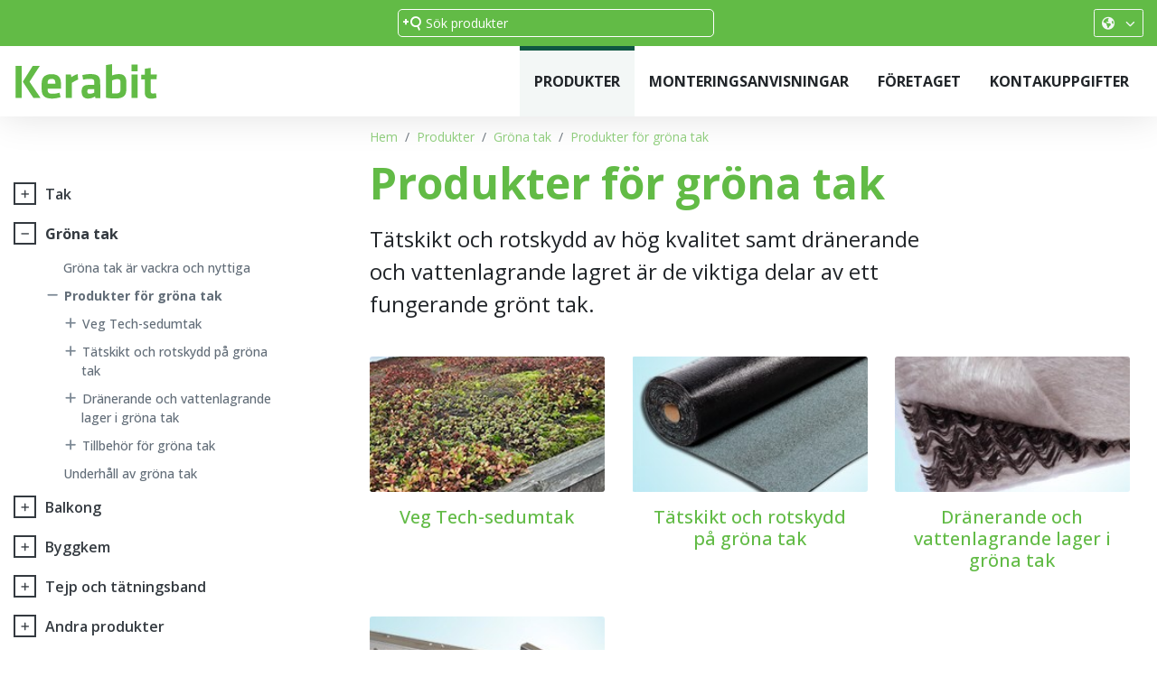

--- FILE ---
content_type: text/html; charset=utf-8
request_url: https://tuotteet.kerabit.fi/se/produkter/grona-tak/produkter-for-grona-tak
body_size: 23248
content:


<!doctype html>
<html>
<head><meta charset="utf-8" /><meta http-equiv="X-UA-Compatible" content="IE=Edge" /><title>
	Produkter för gröna tak | Gröna tak | Produkter | Asiakas
</title>
    <script id="CookieConsent" type="text/javascript" data-culture="EN" src="https://policy.app.cookieinformation.com/uc.js" data-gcm-version="2.0"></script>


   <script src="https://kit.fontawesome.com/aac53cc631.js" crossorigin="anonymous"></script>
    <link href="/includes/compiled/css?v=YmhHMgJONM-LM8OXTV7Sp3Vof9QmC2Yp2aaTe5VqW6A1" rel="stylesheet"/>
<script src="/includes/compiled/js?v=gtFgwitKjmKv7CqT4lLsPuJlWGAHZ4S6EHzGx7Tn5GU1"></script>
<link rel="preconnect" href="https://fonts.googleapis.com" /><link rel="preconnect" href="https://fonts.gstatic.com" crossorigin="" /><link href="https://fonts.googleapis.com/css2?family=Open+Sans:ital,wght@0,300;0,400;0,500;0,600;0,700;0,800;1,300;1,400;1,500;1,600;1,700;1,800&amp;display=swap" rel="stylesheet" /><meta name="viewport" content="width=device-width, initial-scale=1.0" /><link rel="apple-touch-icon" sizes="180x180" href="/apple-touch-icon.png" /><link rel="icon" type="image/png" sizes="32x32" href="/favicon-32x32.png" /><link rel="icon" type="image/png" sizes="16x16" href="/favicon-16x16.png" /><link rel="manifest" href="/site.webmanifest" /><link rel="mask-icon" href="/safari-pinned-tab.svg" color="#5bbad5" /><meta name="msapplication-TileColor" content="#da532c" /><meta name="theme-color" content="#ffffff" />
    



<!-- Google Tag Manager -->
<script>
    window.addEventListener('CookieInformationConsentGiven', function(event) {
if (CookieInformation.getConsentGivenFor('cookie_cat_statistic')) {
    (function (w, d, s, l, i) {
        w[l] = w[l] || []; w[l].push({
            'gtm.start':
                new Date().getTime(), event: 'gtm.js'
        }); var f = d.getElementsByTagName(s)[0],
                j = d.createElement(s), dl = l != 'dataLayer' ? '&l=' + l : ''; j.async = true; j.src =
            '//www.googletagmanager.com/gtm.js?id=' + i + dl; f.parentNode.insertBefore(j, f);
    })(window, document, 'script', 'dataLayer', 'GTM-5MRG76');
        }
    }, false); 
</script>
<!-- End Google Tag Manager -->
<meta id="ogurl" property="og:url" content="https://tuotteet.kerabit.fi/se/produkter/grona-tak/produkter-for-grona-tak" /><meta id="ogtype" property="og:type" content="website" /><meta id="ogsite_name" property="og:site_name" content="se" /></head>

<body id="body" class="product-group-template produkter-for-grona-tak-url site-se">
    

<!-- Google Tag Manager -->
<noscript>
	<iframe src="//www.googletagmanager.com/ns.html?id=GTM-5MRG76" height="0" width="0" style="display: none; visibility: hidden"></iframe>
</noscript>
<!-- End Google Tag Manager -->

    <form method="post" action="./produkter-for-grona-tak" id="Form1" data-pageid="4843" data-templatesource="Templates/ProductGroup.aspx">
<div class="aspNetHidden">
<input type="hidden" name="__VIEWSTATE" id="__VIEWSTATE" value="seMXLwb/bw8cXIHCyYXeiLAjzPdKMUQ0pC2+JN/wLs1e/OYau7V8fCHrRZJK64D+JKfIQ607y5D1wLzm8l7CHDpk95npY6LVxx/MucfuTfHJU+d1lBYN0vzG7954JAqST8Oa3/jGMRa2EiDmLxG8GSM7vnzXk6uDiedVPHQ100pln67/vtaEJilnUwcnqGcqH5kXC3cyyZv1eL9ceiWF764xMZfG/JrvwNWCgimc3wJ25ZRWkZuj+t8fzfOKNARHQSu0KMAXS/ihbjXvgcKnGmrVE6Bxu2IJd0cPjJpD4rHtb0M4jcYelAlS/qAfxn4FV3ZpZ9S8suORr4kCOd9lrJdN/+sc9B/wYkgUvU+FCjcWb69wV5pWsPJ33rbLGHvyEBn5Fv5c2//C6G9y8ZBtDWtb+z+E+wY1jeDxehRhfvc+oF6TPlX1i9Q9gN3haIcbZQpbU2KzgV/YIGpE8TpOvn4lvjz62kfvbBHOUvPeF/yBzwwZ9pdrDMi3fQrduwxpBNzTQW//NS/G2E+B2UyIRMyK+kzaNkOe22+UMfA5OxPU8IWWriXk0Y0VDJ/iJcEUunOObs0pqNkrEA6OJs0tD7ca3VOMlRG+ZBU1PlcCaPdqVkjdhCOMsm24KqaNh6ljDhUFL2ECcBUXjLb3EEml6ff2ws0B1ZXG+15WnCdvIVURQRXBwelBaoSgVm5jCH7XTmfZ0MJxqNlDYarbWyZ94/iS2q3tcrPOXRPdpvxJ6hmAaAtq/NZRIKc0gK27gDPnmO+cYdgTdqB8v+M+bxgjegs9+rHVVZJMSSE8JkdEj3OYHHm/4esnhoxznKfA7/Hto4i83d2tiuufNUw6iHSqRgEswDm5a2ruI6tJhjMjtGA2K1/kfNP39JGxwBXpWPlK+v8Bcb8SbLU5kPtW4bxDKy6e+mgXZGipd87p3QHgVbOd8h8h2+ZKhLP7qwUvyaE8GhHA2us8PDJmACXrxrSVFBZJbkr47LKETRbTDFtE54bzfFKPwZaVZWNODYgDi/F54oTvdGRNk25bmOFc2tRZ8JwOf6r+sND+mX3GKBifA6lEgZE1piEb9TMHRaNVOLdCnJ2cuppKXcS+XxuYNMl+w3WUXeLikasTsToXV6oZlLTrnt1YIBAXEuTa2/0ccFsfB3uNa5yLwsKrDx+HesacDlCLfr2qvzQegY3Ku9NXCoCmAirbuxCCoPuZl7Fo5ejSkuEzkUcCGN60CQKhrAQj5rijCEUsRGhqJdLYhPaLpaq2AblJIcIQvgRTeWU3ojBRMJRDTiGIov+AisUom3s82knUJgh6qOtXBxJHs+AZApbt3OZlpH/kr/CvIXIT6xR2DSTRGDuUKmp9UMKICH+4CHiDnCLKl2ECEjqthgAZCiDNvwM9mSk7IN9W/nnfvfRm9+Uk/O3U6HQ+G5IEowaTVaI34ee/eo08dXA3tRVHhoJ2XK5te7VaF6ckGuKUZNYmzgsufhMWTlZrwHRaE3jsju1l/HgHaiY38g/syMAzpd85a7uNwJiCeW73rkT0ZVE7uAbuQiNCXFAeS1DH/Ll3c5qjurLvgUT4ZiiOreFrFsxLycBelKhLAKqFlJh2/Rasc/vKvZL9sqoYCISmHlPllZpckKRQB49l815JeVp4usXbUwC33eWM2c69yebM87/8y01oeD+xBlAz5gH3PRTJuj5b2qE/T1FPAC++BulAdEnOWPWmwc1Hvt6N/6CGDRLTyKE8cBA4spOQxrRFGNowNGCPIQ2sFwK8sg5moH9kXF5XoHDq2P98elE7lRZqUGZttzMQVMU2ZsTP27Cpw40Va2F/3HMYQZtpa7ELAEcLsQCWBK9YJek1dYmmr8yBs+DtPSOGfvNJ9ekzKcU8AsVYf5x70qURGnrblo9jbJWx71D81RtEBPE2iN1mFKtrUB5dtLAkl8RKS18TASQTz6O+EpKGW/QVi0VAaxSD5feRVrZ/DszzymdBDCBNckfv2bSxgP1y2EhgU4eiJgSbCtkYidLslgOchoGXtuZy6Dlx0XYS5NpC8SsTecAgDX/DTiQyYUFhkTX4vAM4i2udGwad84+o87PUJMr76tGkm5WTOsetafAQrNFUUnsI/F0M5m1r25LxsBD5EYnLIYjQffSIXtQPwRpeM6Q5bpC4sde7+wnoK4JwVeYvkwXAus8Guhz2quDbGTHJCs6Yfa8u7RRmfYWLxH9gSl0Ng8A+nSjQ4r4CMU1UTomwg3q70tH/CMf56MwZy/UxOPhkVVJZpI1enItdviomeBY33Y9KD/vay7N1kaFFT+dGxC+GNMpBI9p1RNgPArqZTsxjo/gzA5rGUPCn4PlQsEx5/NLqH6nPCxulsns5IthkgQBvBtnswFyvpEOAhTzW2BjdDOVNd8aF7Vt2PCyD5NDHKjF1MZe8Tze+qA4Cpymg7YNuSWzuuZ/45tu98vlaXtzLI9GZNlRNzQUjTOpOUya5oaLIa0jhLobk6VPUlL9fGHwfTnIFNcYJWUxKddIwYvBNoyOu8t1znxTcQL7WMycjJ0KyMIIvcyhmkDtGMNaCo3/R8l1Y06R0YL+HdDivaXMP3mDgy9vD/58YdVThZmZw1drPnUTEHzag1SN/wFf93eFOiyuNz7wuTyOzsygTUBBTm9Z6pjhp2s/szg7X1+HEE9B9zy57PLwzOmX8/NW1sSbwEzRBqXzMho80KtOWXC/Z5ZpfRjr6nA26QkNbOLvBrkgI22OrQNUK98hhadWk2EIqRnT0tNcCgCGKmSQliXjOZtih1BTGGqxt1QNCp+QV1uVOPZo1prNHU0rL7W/ihTZMqesTsDWSkZ3xdQLt9fHRFAw519NbHrngXrqJY1nf6Ar/[base64]/pPNCH/n9zpYXDGpSsaBstqLbtBrk33Z77oWJczgo6SMqU/8rPmOE2UwP7Z4jlb8NfinIj4/C+zOQCSBYrfklwf/K+y1GNM3M7hMG/Ns0lO5FJY2lcvztX2P7RO5FM3gYYnOBUtREMvTfwMju4RJ3+wdxvOE0oySw7TBCJy6vDTXITOIZf1oXVwqS4GaqYvzrQJXmAPYvloqEljeiLEm/gPLjSkMwtRPNoJHX4ZKZm6rJtdwaGDwEooTr9UFGlzuLaOCrsqCGRiD5GvWEEpI1W7IPcaLNSaWS9a+hX2OAe8CJ0cyCdUP8YkJvWiOSqpjv8z5bZnb/HRMWvNgXheL7feSZ/DvO3RhAUZlsevNnrpuvoVqJIarjI1anQfGpdsBUo3Rm9oCCO5lViJIuRZ+XKcXnXPyA5f3hvHsVqs1c06OZ8gWZO653XrZkPP1zdnUrEG+B7dUMwDF5DYf86s/2yWaIkFO6oPQoAS4GFOf/[base64]/KMQdUqUml7ltEJWALmtL59xX8i2SF7XsLCxWy4o1j4j14YaqvoEjOT6J9yfrLDSoSxfIoqEN8dSs+owwI7GCXzYPS39Eh5cgQGbfNVWQ3YsvaU+dSwP/PFIo6qS4ET7VhVvqfuxSC9Xq9THmoygtc27enkHjncIgeKHNsiPKJqt+flDA6j2upVLUxKu+DlBouarBzd9mbgjPoc/6xAoJItI9HdLJ0jLu6DojsIdVapzXvsdzzmItbW9fA/[base64]/LaGJpJJsGH7VKeqJh7QW3gH1NsPFGcqCAFm30nIXbVpZxOJFHtaWbFbqIYJDhV+RLdmlGzcYNGJKgi4BtBwKzRlTNdUScBxpYhDbfHMNoTi7/fyMKeVUGH4yY9x6+RJQMnrXAZTtHoZO1gnL9SS8pJ6IFJBFnEHElsPxUGtlQJ1VBDczJkavgSBvI7u5Yy+BWu8s11IRmBmeuOMbYfn2u4abUtBijbr0ylgbgD+rIgT4zhoTnWZmOaYWOKAqgu/Zc8bqyTxtVx7I1LAYkz+1mdHPYEVU2Tgvou098jzcKlkWzCA6OLQ/ad0Fm8dX+67tyO244OTnMKTNvzWRNmwjmexQIo4hkcz4K8Y783Bi2iyANCOlvQR50LaCJLtspIlgxsGqSkYubcNS1ha6W24s6iNHLbZmyNyyLweFoJKS/whB/irUMChr2Sh4vXYw0uB5yopdYluoNukBkcyAulRFL/guHAdzikp2aa0ozIyFWioWFeki7QZWIixPzNxr5JvnmQSkbRxsjfoSpIAdlk5ZBWAFFo3v+1DAM2Dwp931zZEO4QInMsPiYM/EtxfW2taHGeBw89tCMtGmDSlxgEoyEMrVtXkXjV6aenCW3m8fDTacwRvgqCNkfbY6DKmbzlRfDAo4MtBOqI6IUQO5PnGLGxuuUULar5TqAxOpLm0h51B4DRKXqdK9DHNn3jwWb1UB6b8116bKkPIjbBaYJ4T6r0eNb/ey2MjuPwxEZ0N3DJonisJnch8r88vipr7NCz7ECsGs0/rMG0SXF3XD/duJLjBeoIcTsreOu+md4DTgZtTE9dl81gjjzR8ZlbuWJjzFTMThqaieQiTON6x4tI+rze8v+GzvcfzdV+0YNaCXO4ukdtgAzKmEVrXEeLAxu218crYKTEOlBHLXSd3awBEHCm7IpKYWSoflltV4H532OJ8bmn2rntbCeHO6bkoYEtSklRHNlW+1Oc5/GBXrHR/HSsdeHyFSKsbSZ0Jec3hkZGb+ko3szizh873/sAjyqqcpo2Xhb9paVZ55hc+ijHpocN+JEiCkZ7aui1QPBp3QhDczzWLkUWuqh+cFjtABeUvZ/dvY5KYX6ceVG81ke8aW85gs8DqsC7y6elKYA7C9oGg623/Q7Gou94Y6eGVoIogVXoHWlwiYS/2rq3D0K+/z40iqQoX4HuYYlHYqovTsOrgvx7BjkSnw5V3nrVi32/DhqJrrg2cNsEoe1kWCP7mMij/mCi/z+0bYl2IGB/IkapsZDBRFQAtXko2qOnKWjObW4pmso5BDtzFLuM3RQ54qwAVmbY9snerLaOn3zsSexTZ2VbH6VAHRkCf/xvbvE1/+2uh0qgHYpdf6ofzL80SMQKBxd8MWrZgexjZvMpIY/jFFLX7B5orE7zKBUKC5VyGk4sjqTConvxf93m7WNdC5qZ/4NCe7UgYdbNFcH2D12NsP5pTNgep19C8UKPYpUYJ+V+8OhLp9StAujk85IA8h0pbMgxnYMmV0//KQlOIS8eT2J6Fn1CbX+BdZTx0Xzgnqi5gzx75U8anHFk6OApyvPzndN++Ukpvnc884ab3YzxxvuLQV3rAMyWL56bf4mw9iU0ytOTd9M/HiA5uIq2tqHgwjTrcgbP5Plnwv4uZDWD03TVJfCYobMTPQp/KHKrVmLruMiZ6v8ZamHc9G/z54V+nBEQmy9xiNqzAdQG2jW55ckI2/R/pyl749yIT9jtVS2N7XDBR0apuvIz9jn9e++Ei5siAUSCk6M/DnN3Igh+AS14NkvW0sTYixrK3Whi3IFM8sanPer8MkiBfo8x5cd8BcHHBxjp88xAarQS12mypkYzuEbcpoBcL/k94hBU4XFZOzruPTRlkXIryWoqkBhfg8YEo6fBf/xjgiNwZNLPzfw1rJG8cA4saJsFNN2fyTU1kQ9zDNeTfbFGliHcpJJIh9H1quog2uVaA4TArR4lTO/EE22y/XyU1H/03IETIgWGU1BkE4Lr4uSMq30AnM5OLn2wLUyaTO8YdFK4LSYrai9Pnu8jKhVW4ylFroDgGJEhjZUVlJexdb6bySwl/TJQzV8NHQjLTllLwrlU0MIref+yH2Wam2enbGZZDV+xwm/4gRj5ZMz3dKodEOCYyozVotRUtN74KVADAfB8tOb/VsvAwvnC2YCFLzNGgUDsscneDGAdrNRpeyjnywDWx1jAckwmecVQCaE3U2wMPOTMqlw9kduSGqnpp+IjOJrtcTSr1o1e/uqhhkRFmqS1YayC7d2Qee3aO3ix21Wg+964q2NkaTfM0ltrqqO/bSlDzAq3BMDoqeEGhnuQuv86JCUA8HATGYbSSVGXSfzX7+3cyk02kJPyo+5+Q9WoKLaS0LIyfCnFIy8sy4KTfYlpO0t8d7/d+wj9rK7U=" />
</div>


<script type="text/javascript">
//<![CDATA[
document.getElementsByTagName('body')[0].classList.add('nofinfrontpagetemplate');//]]>
</script>

<div class="aspNetHidden">

	<input type="hidden" name="__VIEWSTATEGENERATOR" id="__VIEWSTATEGENERATOR" value="7475F43E" />
	<input type="hidden" name="__EVENTVALIDATION" id="__EVENTVALIDATION" value="9AjJXskrhiYM0nJH8dKhxHNP7CJWvPgb4SYbpPXkselL4zFfg30mvO8S6psYH98FLUQmmNGKbU09/3FrqUVe6/RmDSryIyF1+Q+A/z0f4ZRaK6TUC1oBYkWuYCkXdlN6NfkmbXKkOc8CvsYOvVoXIg==" />
</div>
        
        <input type="hidden" name="ctl00$ctl00$ctl00$IsUserLoggedIn" id="IsUserLoggedIn" value="False" />

        

<header id="desktop-navigation" class="sticky-top">
    <!--Desktop Quicklinks -->
    <div class="quicklinks">
        <div class="container d-flex align-items-center justify-content-between">
            <ul class="nav d-flex align-items-center">
                <li class="nav-item">&nbsp;</li>
            </ul>
            <div class="search-bar flex-grow-1 d-flex justify-content-center">
                <input name="ctl00$ctl00$ctl00$ctl20$SearchBox" type="text" id="ctl20_SearchBox" class="form-control-sm e21-autocomplete" placeholder="Sök produkter" />
            </div>

            <ul class="nav d-flex align-items-center">
                

                <li class="nav-item roof-service">
                    <a href="tel:0103220240" class="nav-link"><i class="fa-solid fa-phone-flip mr-1"></i>Kattohuolto: 010 322 0240</a>
                </li>

                <li class="nav-item">
                    <div class="dropdown">
                        <button class="btn btn-sm btn-outline-light dropdown-toggle" type="button" id="dropdownMenuButton" data-toggle="dropdown" aria-haspopup="true" aria-expanded="false">
                            <i class="fa fa-globe"></i>
                        </button>
                        <div class="dropdown-menu dropdown-menu-right" aria-labelledby="dropdownMenuButton">
                            <a class="dropdown-item" href="/">Suomi</a>
                            <a class="dropdown-item" href="/en">In English</a>
                            <a class="dropdown-item" href="/se">På svenska</a>
                        </div>
                    </div>
                </li>



                
            </ul>

        </div>
    </div>

    <!--Desktop Brand-->
    <div class="header-brand">
        <div class="container d-flex align-items-center justify-content-between">

            <a href="https://kerabit.fi" class="logo">
                <img src="/includes/images/kerabit-logo.svg" alt="Kerabit" />
            </a>

            <div class="navigations d-flex">
                <div class="shopping-cart d-none">
                    <a id="ctl20_HeaderShoppingCartLinkDesktop" class="btn btn-highlight mr-3 tagmngr-shopping-cart-header" href="/">Tarjouspyyntö
                        <i class="fad fa-shopping-cart"></i>
                        <span class="amount">
                            0</span>
                    </a>
                </div>

                <div id="nav-hardcoded">
                    <ul class="nav">
                        <li class="nav-item dropdown position-static">
                            <a class="nav-link dropdown-toggle" href="#" id="Kokonaisratkaisummedrop" role="button" data-toggle="dropdown" aria-haspopup="true" aria-expanded="false">Kokonaisratkaisumme
                            </a>
                            <div class="dropdown-menu mt-0 w-100" aria-labelledby="Kokonaisratkaisummedrop">
                                <div class="container d-flex flex-row flex-wrap align-items-center justify-content-between my-5">
                                    <div class="row">
                                        <div class="dropdown-item col-md-4">
                                            <a class="dropdown-link" href="https://kerabit.fi/kokonaisratkaisut/uudisrakentaminen/">
                                                <span class="link-heading d-flex align-items-center justify-content-between">Uudisrakentaminen<i class="fa-light fa-arrow-right text-primary lead"></i></span>
                                                <span class="link-desc">Saat meiltä kestävät ratkaisut katto- ja vedeneristysrakentamiseen, julkisivu-urakointiin sekä aurinkosähkötoteutuksiin.</span>

                                            </a>
                                        </div>
                                        <div class="dropdown-item col-md-4">
                                            <a class="dropdown-link" href="https://kerabit.fi/kokonaisratkaisut/korjausrakentaminen-ja-saneeraus/">
                                                <span class="link-heading d-flex align-items-center justify-content-between">Korjausrakentaminen ja saneeraus<i class="fa-light fa-arrow-right text-primary lead"></i></span>
                                                <span class="link-desc">Korjaamme kaikki katot, hoidamme vaativimmatkin julkisivusaneeraukset ja teemme kulutuskestävät lattia- ja laivankansipinnoitukset.</span>

                                            </a>
                                        </div>
                                        <div class="dropdown-item col-md-4">
                                            <a class="dropdown-link" href="https://kerabit.fi-l.seravo.com/kokonaisratkaisut/kiinteiston-arvon-kehittaminen/">
                                                <span class="link-heading d-flex align-items-center justify-content-between">Kiinteistön arvon kehittäminen<i class="fa-light fa-arrow-right text-primary lead"></i></span>
                                                <span class="link-desc">Saneeraus- ja huoltopalveluidemme sekä monipuolisten ratkaisujemme avulla pidennät kiinteistösi käyttöikää, kasvatat sen arvoa ja pienennät käyttökustannuksia.</span>
                                            </a>
                                        </div>
                                    </div>
                                </div>

                            </div>
                            <div class="nav-overlay"></div>
                        </li>
                        <li class="nav-item dropdown position-static">
                            <a class="nav-link dropdown-toggle" href="#" id="Palvelutdrop" role="button" data-toggle="dropdown" aria-haspopup="true" aria-expanded="false">Palvelut
                            </a>
                            <div class="dropdown-menu mt-0 w-100" aria-labelledby="Palvelutdrop">
                                <div class="container d-flex flex-row flex-wrap align-items-center justify-content-between">
                                    <div class="row">
                                        <div class="col-md-8 mt-5">
                                            <div class="row">
                                                
                                                <div class="dropdown-item col-md-6">
                                                    <a class="dropdown-link" href="https://kerabit.fi/palvelukategoriat/julkisivut/">
                                                        <span class="link-heading d-flex align-items-center justify-content-between">Julkisivut<i class="fa-light fa-arrow-right text-primary lead"></i></span>
                                                        <span class="link-desc">Urakoimme ja saneeraamme julkisivut kaikista materiaaleista sekä toteutamme räystäät nopeasti ja kustannustehokkaasti kotimaisillla RipRap-räystäselementeillä.</span>
                                                    </a>
                                                    <a href="https://kerabit.fi/palvelut/julkisivuverhoukset/" class="dropdown-minilink">Julkisivuverhoukset</a>
                                                    <a href="https://kerabit.fi/palvelut/elementtiraystaat/" class="dropdown-minilink">Elementtiräystäät</a>
                                                    <a href="https://www.kerabit.fi/palvelut/aurinkosahko/" class="dropdown-minilink">Aurinkovoimalat</a>
                                                    <a href="https://www.kerabit.fi/palvelut/aurinkosahkoa-yrityksille/" class="dropdown-minilink">Aurinkosähköä yrityksille</a>

                                                </div>
                                                <div class="dropdown-item col-md-6">
                                                    <a class="dropdown-link" href="https://kerabit.fi/palvelukategoriat/katto/">
                                                        <span class="link-heading d-flex align-items-center justify-content-between">Katto<i class="fa-light fa-arrow-right text-primary lead"></i></span>
                                                        <span class="link-desc">Urakoimme ja saneeraamme valtakunnallisesti kaiken tyyppiset katot, toteutamme pihakannet ja teemme siltojen vedeneristykset.</span>
                                                    </a>
                                                    <a href="https://kerabit.fi/palvelut/bitumikatot/" class="dropdown-minilink">Bitumikatot</a>
                                                    <a href="https://kerabit.fi/palvelut/tiilikatot/" class="dropdown-minilink">Tiilikatot</a>
                                                    <a href="https://kerabit.fi/palvelut/peltikatot/" class="dropdown-minilink">Peltikatot</a>
                                                    <a href="https://kerabit.fi/palvelut/viherkatot/" class="dropdown-minilink">Viherkatot</a>
                                                    <a href="https://kerabit.fi/palvelut/elementtikatot/" class="dropdown-minilink">Elementtikatot</a>
                                                    <a href="https://kerabit.fi/palvelut/pihakannet/" class="dropdown-minilink">Pihakannet</a>
                                                    <a href="https://www.kerabit.fi/palvelut/ruiskutettavat-vedeneristeet/" class="dropdown-minilink">Polyurearuiskutukset</a>
                                                    <a href="https://www.kerabit.fi/palvelut/rakennuspalvelut/" class="dropdown-minilink">Rakennuspalvelut</a>
                                                    <a href="https://kerabit.fi/palvelut/sillat/" class="dropdown-minilink">Sillat</a>
                                                    <a href="https://www.kerabit.fi/palvelut/aurinkosahko/" class="dropdown-minilink">Aurinkovoimalat</a>
                                                    <a href="https://www.kerabit.fi/palvelut/aurinkovoimala-taloyhtioon/" class="dropdown-minilink">Aurinkovoimala taloyhtiöön</a>
                                                    <a href="https://www.kerabit.fi/palvelut/aurinkosahkoa-yrityksille/" class="dropdown-minilink">Aurinkosähköä yrityksille</a>

                                                </div>

                                                <div class="dropdown-item col-md-6">
                                                    <a class="dropdown-link" href="https://www.kerabit.fi/palvelukategoriat/kattoremontit/">
                                                        <span class="link-heading d-flex align-items-center justify-content-between">Kattoremontit omakotitaloihin<i class="fa-light fa-arrow-right text-primary lead"></i></span>
                                                        <span class="link-desc">Saat meiltä pätevät ja pitävät kattoremontit myös omakoti- ja pientaloihin. Pyydä kilpailukykyinen tarjous huolettomasta kattoremontista.</span>
                                                    </a>
                                                    <a href="https://www.kerabit.fi/palvelut/kattopaallikko/" class="dropdown-minilink">Kattopäällikkö</a>
                                                    <a href="https://www.kerabit.fi/palvelut/katon-kunnon-arviointi/" class="dropdown-minilink">Katon kunnon arviointi</a>
                                                    <a href="https://www.kerabit.fi/palvelut/kattoremontin-vaiheet/" class="dropdown-minilink">Kattoremontin vaiheet</a>
                                                    <a href="https://www.kerabit.fi/palvelut/kattoremontin-hinta-arvio/" class="dropdown-minilink">Kattoremontin hinta-arvio</a>
                                                    <a href="https://www.kerabit.fi/palvelut/kattoremontin-rahoitus/" class="dropdown-minilink">Kattoremontin rahoitus</a>
                                                    <a href="https://www.kerabit.fi/palvelut/kattoremontti-talvella/" class="dropdown-minilink">Kattoremontti talvella</a>
                                                    <a href="https://www.kerabit.fi/palvelut/laatutuotteet/" class="dropdown-minilink">Laatutuotteet</a>
                                                </div>

                                                <div class="dropdown-item col-md-6">
                                                    <a class="dropdown-link" href="https://kerabit.fi/palvelukategoriat/pinta/">
                                                        <span class="link-heading d-flex align-items-center justify-content-between">Pinta<i class="fa-light fa-arrow-right text-primary lead"></i></span>
                                                        <span class="link-desc">Pinnoitamme kulutusta kestävät ja näyttävät lattiat vaativiin kohteisiin toimistoista teollisuuteen – myös laivoihin. Meiltä myös teollisuuden pintakäsittelyt kokonaisvaltaisesti.</span>
                                                    </a>
                                                    <a href="https://kerabit.fi/palvelut/pinnoitukset/" class="dropdown-minilink">Lattiapinnoitukset</a>
                                                    <a href="https://kerabit.fi/palvelut/laivojen-kannet/" class="dropdown-minilink">Laivojen kansien pinnoitteet</a>
                                                    <a href="https://kerabit.fi/palvelut/teollisuuden-pintakasittelyt/" class="dropdown-minilink">Teollisuuden pintakäsittelyt</a>
                                                </div>

                                                <div class="dropdown-item col-md-6">
                                                    <a class="dropdown-link" href="https://www.kerabit.fi/palvelukategoriat/max/">
                                                        <span class="link-heading d-flex align-items-center justify-content-between">Max<i class="fa-light fa-arrow-right text-primary lead"></i></span>
                                                        <span class="link-desc">Tarjoamme hankkeesi käyttöön sekä monipuolisen palvelutarjoomamme että kansainvälisen sopimus-, hankinta- ja prosessiosaamisemme.</span>
                                                    </a>
                                                    <a href="https://www.kerabit.fi/palvelut/teollisuuden-pintakasittelyt/" class="dropdown-minilink">Teollisuuden pintakäsittelyt</a>
                                                    <a href="https://www.kerabit.fi/palvelut/julkisivuverhoukset/" class="dropdown-minilink">Julkisivuverhoukset</a>
                                                    <a href="https://www.kerabit.fi/palvelut/bitumikatot/" class="dropdown-minilink">Bitumikatot</a>
                                                    <a href="https://www.kerabit.fi/palvelut/viherkatot/" class="dropdown-minilink">Viherkatot</a>
                                                    <a href="https://www.kerabit.fi/palvelut/aurinkosahko/" class="dropdown-minilink">Aurinkovoimalat</a>
                                                </div>


                                            </div>
                                        </div>
                                        <div class="col-md-4 d-flex align-items-stretch">
                                            <div class="dropdown-highlight bg-secondary w-100 px-4">
                                                <div class="col">
                                                    <a href="https://kerabit.fi/palvelukategoriat/kattohuolto/" class="dropdown-link text-white">
                                                        <span class="link-heading d-flex align-items-center justify-content-between">Kattohuolto<i class="fa-light fa-arrow-right lead"></i></span>
                                                        <span class="link-desc">Kerabit Kattohuolto tarkastaa, huoltaa ja korjaa kaikenlaiset katot ympäri Suomen. Tarjoamme sinulle aina katon elinkaaren kannalta oikein mitoitetut palvelut.</span>
                                                    </a>
                                                    <div class="vertical-rythm">
                                                        <a href="https://kerabit.fi/palvelut/katon-kuntotarkastus-omakotitaloon/" class="dropdown-minilink">Katon kuntotarkastus omakotitaloon</a><br />
                                                        <a href="https://kerabit.fi/palvelut/kattohuolto-omakotitaloon/" class="dropdown-minilink">Kattohuolto omakotitaloon</a><br />
                                                        <a href="https://www.kerabit.fi/palvelut/kattohuollon-hinta/" class="dropdown-minilink">Hinta-arvio omakotitalon kattohuollosta</a><br />
                                                        <a href="https://www.kerabit.fi/palvelut/rahoitus-omakotitalokohteisiin/" class="dropdown-minilink">Rahoitus omakotitalokohteisiin</a><br />
                                                        <a href="https://kerabit.fi/palvelut/katon-kuntotarkastus-taloyhtiolle/" class="dropdown-minilink">Vesikaton PTS taloyhtiölle</a><br />
                                                        <a href="https://kerabit.fi/palvelut/katon-vuosihuolto-taloyhtiolle/" class="dropdown-minilink">Katon vuosihuolto taloyhtiölle</a>
                                                        <a href="https://www.kerabit.fi/palvelut/katon-korjaus/" class="dropdown-minilink">Katon korjaus</a>
                                                        <a href="https://kerabit.fi/palvelut/peltikaton-maalaus/" class="dropdown-minilink">Peltikaton maalaus</a>
                                                        <a href="https://kerabit.fi/palvelut/tiilikaton-pinnoitus/" class="dropdown-minilink">Tiilikaton pinnoitus</a><br />
                                                        <a href="https://kerabit.fi/palvelut/tiilikaton-puhdistus-kasvustosta/" class="dropdown-minilink">Tiilikaton puhdistus kasvustosta</a><br />
                                                        <a href="https://kerabit.fi/palvelut/sadevesijarjestelmat-ja-kattoturvatuotteet/" class="dropdown-minilink">Sadevesijärjestelmät ja kattoturvatuotteet</a>
                                                    </div>
                                                    <div class="dropdown-button d-flex aling-items-center justify-content-between">
                                                        <div class="bg-white p-2">
                                                            <i class="fa-solid fa-phone-flip text-secondary"></i>
                                                        </div>
                                                        <div class="flex-grow-1 d-flex align-items-center text-white font-weight-bold">
                                                            <a href="tel:0103220240" class="ml-2 text-white">Kattohuolto: 010 322 0240</a>                                                                            </a>
                                                        </div>
                                                    </div>
                                                </div>
                                            </div>
                                        </div>
                                    </div>
                                </div>
                            </div>
                            <div class="nav-overlay"></div>
                        </li>

                        <li class="nav-item active dropdown position-static">
                            <a class="nav-link dropdown-toggle" href="#" id="Tuotteetdrop" role="button" data-toggle="dropdown" aria-haspopup="true" aria-expanded="false">Tuotteet
                            </a>
                            <div class="dropdown-menu mt-0 w-100" aria-labelledby="Tuotteetdrop">
                                <div class="container d-flex flex-row flex-wrap align-items-center justify-content-between">
                                    <div class="row">
                                        <div class="col-md-8 mt-5">
                                            <div class="row">
                                                <div class="dropdown-item col-md-6">
                                                    <a class="dropdown-link" href="/tuotteet">
                                                        <span class="link-heading d-flex align-items-center justify-content-between">Ekologiset vaihtoehdot<i class="fa-light fa-arrow-right text-primary lead"></i></span>
                                                        <span class="link-desc">Voit valita ympäristöystävällisen vaihtoehdon.</span>
                                                    </a>
                                                    <a href="/tuotteet/katot/nature" class="dropdown-minilink">Vähähiilinen Nature</a>
                                                    <a href="/tuotteet/katot/lessnox-ymparistoystavallinen-vaihtoehto" class="dropdown-minilink">Ilmaa puhdistava LESSNOX</a>
                                                    <a href="/tuotteet/viherkatot-ja-kannet" class="dropdown-minilink">Viherkatot- ja kannet</a>
                                                    <a href="/tuotteet/katot/aurinkokatto" class="dropdown-minilink">Aurinkokatto</a>
                                                </div>
                                                <div class="dropdown-item col-md-6">
                                                    <a class="dropdown-link" href="/tuotteet/katto-ja-raystaselementit">
                                                        <span class="link-heading d-flex align-items-center justify-content-between">Elementit<i class="fa-light fa-arrow-right text-primary lead"></i></span>
                                                        <span class="link-desc">Elementit nopeuttavat rakentamista.</span>
                                                    </a>
                                                    <a href="/tuotteet/katto-ja-raystaselementit/kattoelementit" class="dropdown-minilink">Kattoelementit</a>
                                                    <a href="/tuotteet/katto-ja-raystaselementit/riprap-raystaselementit" class="dropdown-minilink">RipRap-räystäselementit</a>
                                                </div>
                                                <div class="dropdown-item col-md-6">
                                                    <a class="dropdown-link" href="/tuotteet/katot">
                                                        <span class="link-heading d-flex align-items-center justify-content-between">Kerabit-bitumikatteet<i class="fa-light fa-arrow-right text-primary lead"></i></span>
                                                        <span class="link-desc">Kotimaiset laatutuotteet sekä ammatti- että omatoimirakentajalle.</span>
                                                    </a>
                                                    <a href="/tuotteet/katot/bitumipaanukatto" class="dropdown-minilink">Paanukate</a>
                                                    <a href="/tuotteet/katot/tiivissaumakatto" class="dropdown-minilink">Tiivissaumakate</a>
                                                    <a href="/tuotteet/katot/kolmiorimakatto" class="dropdown-minilink">Kolmiorimakate</a>
                                                    <a href="/tuotteet/katot/loivat-katot" class="dropdown-minilink">Ammattituotteet loiville katoille</a>

                                                </div>
                                                <div class="dropdown-item col-md-6">
                                                    <a class="dropdown-link" href="/tuotteet/triflex-nestemaiset-vedeneristeet">
                                                        <span class="link-heading d-flex align-items-center justify-content-between">Triflex<i class="fa-light fa-arrow-right text-primary lead"></i></span>
                                                        <span class="link-desc">Laadukkaat nestemäiset vedeneristeet katoille ja perustuksiin.</span>
                                                    </a>
                                                    <a href="/tuotteet/triflex-nestemaiset-vedeneristeet/triflex-detaljien-vedeneristeet" class="dropdown-minilink">Detaljeihin</a>
                                                    <a href="/tuotteet/triflex-nestemaiset-vedeneristeet/triflex-towersafe-tuulivoimaloihin" class="dropdown-minilink">Tuulivoimaloihin</a>
                                                </div>
                                            </div>
                                        </div>
                                        <div class="col-md-4 d-flex align-items-stretch">
                                            <div class="dropdown-highlight bg-secondary w-100 px-4">
                                                <div class="col">
                                                    <a href="/" class="text-white"><span class="link-heading d-flex align-items-center justify-content-between">Kerabit-tuotteet<i class="fa-light fa-arrow-right lead"></i></span>
                                                        <span class="link-desc">Kerabit-katto- ja vedeneristystuotteet.</span>
                                                    </a>

                                                    <div>
                                                        <a href="/tuotteet/katot" class="dropdown-minilink">Katoille</a>
                                                        <a href="/tuotteet/viherkatot-ja-kannet" class="dropdown-minilink">Viherkatoille ja -kansille</a>
                                                        <a href="/tuotteet/seinat" class="dropdown-minilink">Seiniin</a>
                                                        <a href="/tuotteet/lattiat" class="dropdown-minilink">Lattioihin</a>
                                                        <a href="/tuotteet/perustukset" class="dropdown-minilink">Perustuksiin</a>
                                                        <a href="/tuotteet/parvekkeet" class="dropdown-minilink">Parvekkeille</a>
                                                        <a href="/tuotteet/pihakannet" class="dropdown-minilink">Pihakansille</a>
                                                        <a href="/tuotteet/sillat" class="dropdown-minilink">Silloille</a>
                                                        <div class="my-2">
                                                            <a href="/tuotteet/massat-ja-jalosteet" class="dropdown-minilink">Massat ja jalosteet</a>
                                                            <a href="/tuotteet/teipit-ja-tiivistysnauhat" class="dropdown-minilink">Teipit ja tiivistysnauhat</a>
                                                            <a href="/tuotteet/epdm-tuotteet" class="dropdown-minilink">EPDM-tuotteet</a>
                                                        </div>
                                                        <a href="/tuotteet/tuotedokumentit" class="dropdown-minilink">Tuotedokumentit</a>
                                                    </div>

                                                </div>
                                            </div>

                                        </div>
                                    </div>
                                </div>
                            </div>
                            <div class="nav-overlay"></div>
                        </li>
                        <li class="nav-item dropdown position-static">
                            <a class="nav-link dropdown-toggle" href="#" id="Tietopankkidrop" role="button" data-toggle="dropdown" aria-haspopup="true" aria-expanded="false">Tietopankki
                            </a>
                            <div class="dropdown-menu mt-0 w-100" aria-labelledby="Tietopankkidrop">
                                <div class="container d-flex flex-row flex-wrap align-items-center justify-content-between my-5">
                                    <div class="row">
                                        <div class="dropdown-item col-md-5">
                                            <a class="dropdown-link" href="https://kerabit.fi/artikkelit-ja-oppaat">
                                                <span class="link-heading d-flex align-items-center justify-content-between">Artikkelit ja oppaat<i class="fa-light fa-arrow-right text-primary lead"></i></span>
                                                <span class="link-desc">Kattojen vedeneristysratkaisut saneerausurakoihin ja uudiskohteisiin.</span>

                                            </a>
                                        </div>
                                        <div class="dropdown-item col-md-5">
                                            <a class="dropdown-link" href="/tuotteet/ohjeet/rakennekuvat">
                                                <span class="link-heading d-flex align-items-center justify-content-between">Rakennekuvat, detaljit ja asennusohjeet<i class="fa-light fa-arrow-right text-primary lead"></i></span>
                                                <span class="link-desc">Uudiskohteiden julkisivurakentaminen ja kiinteistöjen julkisivusaneeraukset.</span>

                                            </a>
                                        </div>

                                    </div>
                                </div>
                            </div>
                            <div class="nav-overlay"></div>
                        </li>
                        <li class="nav-item">
                            <a class="nav-link" href="https://kerabit.fi/referenssit">Referenssit</a>
                        </li>

                        <li class="nav-item">
                            <a href="https://kerabit.fi/ota-yhteytta/" class="btn-contact nav-link btn btn-primary btn-lg">Yhteystiedot</a>
                        </li>
                    </ul>
                </div>


                <div id="nav-dynamic">
                    <ul class="nav">

                        

                        

                                

                                    <li class="nav-item dropdown active">
                                        <a class="nav-link dropdown" href='/se/produkter'>Produkter</a>
                                    </li>

                                
                                

                            

                                

                                    <li class="nav-item dropdown ">
                                        <a class="nav-link dropdown" href='/se/monteringsanvisningar'>Monteringsanvisningar</a>
                                    </li>

                                
                                

                            

                                

                                    <li class="nav-item dropdown ">
                                        <a class="nav-link dropdown" href='/se/foretaget'>Företaget</a>
                                    </li>

                                
                                

                            

                                

                                    <li class="nav-item dropdown ">
                                        <a class="nav-link dropdown" href='/se/kontakuppgifter'>Kontakuppgifter</a>
                                    </li>

                                
                                

                            


                    </ul>

                </div>

            </div>
        </div>
    </div>
</header>



<!--Mobile Navigation-->
<header id="mobile-navigation" class="sticky-top">
    <nav class="navbar" role="navigation">

        <div class="container-fluid">


            <!--Mobile Brand -->
            <a class="nav-brand" href="https://kerabit.fi">
                <img src="/includes/images//kerabit-logo.svg" alt="Kerabit" />
            </a>

            <!--Mobile Search, User, Cart, Menu Icons -->
            <div class="mobile-buttons d-flex align-items-center justify-content-around between">

                <!-- Uncomment this if you want to have search as its own collapse -->
                <a class="btn btn-lg btn-mobile search-button navbar-toggle" data-toggle="collapse" data-target="#mobile-search-collapse" aria-expanded="false"><i class="fa-sharp fa-regular fa-magnifying-glass"></i></a>


                <div class="dropdown">
                    <button class="btn btn-lg btn-mobile" type="button" id="dropdownMenuButton2" data-toggle="dropdown" aria-haspopup="true" aria-expanded="false">
                        <i class="fa fa-globe"></i>
                    </button>
                    <div class="dropdown-menu dropdown-menu-right" aria-labelledby="dropdownMenuButton2">
                        <a class="dropdown-item" href="/">Suomi</a>
                        <a class="dropdown-item" href="/en">In English</a>
                        <a class="dropdown-item" href="/se">På svenska</a>
                    </div>
                </div>

                <a class="btn btn-lg btn-mobile menu-button navbar-toggle" data-toggle="collapse" data-target="#mobile-navigation-collapse" aria-controls="navigation-mobile" aria-expanded="false"><i class="fa-sharp fa-regular fa-bars"></i></a>

            </div>

            <!--Search Collapse-->
            <div class="collapse navbar-collapse mobile-collapse-section search" id="mobile-search-collapse">
                <div class="search-bar d-flex justify-content-center align-items-center">
                    <input type="text" class="form-control e21-autocomplete">
                </div>
            </div>

            <!--Menu Collapse-->
            <div class="collapse navbar-collapse overflow-auto mobile-collapse-section" id="mobile-navigation-collapse">
                <ul class="mobile-collapse-section menu nav flex-column mt-3">
                    
                    
                            

                                <li class="active">
                                    <a href='/se/produkter'>Produkter</a>
                                </li>

                            
                            
                        
                            

                                <li class="">
                                    <a href='/se/monteringsanvisningar'>Monteringsanvisningar</a>
                                </li>

                            
                            
                        
                            

                                <li class="">
                                    <a href='/se/foretaget'>Företaget</a>
                                </li>

                            
                            
                        
                            

                                <li class="">
                                    <a href='/se/kontakuppgifter'>Kontakuppgifter</a>
                                </li>

                            
                            
                        
                </ul>


                <ul class="mobile-collapse-section menu-hardcoded nav flex-column mt-3">
                    <li class="dropdown">
                        <a class="nav-link d-flex align-items-center justify-content-between" data-toggle="dropdown" aria-haspopup="true" aria-expanded="false">Kokonaisratkaisut
                             <span class="dropdown-toggle-hardcoded"><i class="fa-regular fa-angle-down text-sm"></i></span>
                        </a>

                        <ul class="dropdown-menu">
                            <li>
                                <a href="https://kerabit.fi/kokonaisratkaisut/uudisrakentaminen/"><i class="fa-light fa-arrow-right text-primary mr-2 text-lg"></i>Uudisrakentaminen</a>
                            </li>
                            <li>
                                <a href="https://kerabit.fi/kokonaisratkaisut/korjausrakentaminen-ja-saneeraus/"><i class="fa-light fa-arrow-right text-primary mr-2 text-lg"></i>Korjausrakentaminen ja saneeraus</a>
                            </li>
                            <li>
                                <a href="https://kerabit.fi/kokonaisratkaisut/kiinteiston-arvon-kehittaminen/"><i class="fa-light fa-arrow-right text-primary mr-2 text-lg"></i>Kiinteistön arvon kehittäminen</a>
                            </li>
                        </ul>
                    </li>

                    <li class="dropdown">
                        <a class="nav-link d-flex align-items-center justify-content-between" data-toggle="dropdown" aria-haspopup="true" aria-expanded="false">Palvelut
                             <span class="dropdown-toggle-hardcoded"><i class="fa-regular fa-angle-down text-sm"></i></span>
                        </a>

                        <ul class="dropdown-menu">
                            <li>
                                <a href="https://kerabit.fi/palvelukategoriat/julkisivut/"><i class="fa-light fa-arrow-right text-primary mr-2 text-lg"></i>Julkisivut</a>
                            </li>
                            <li>
                                <a href="https://kerabit.fi/palvelukategoriat/katto/"><i class="fa-light fa-arrow-right text-primary mr-2 text-lg"></i>Katto</a>
                            </li>
                            <li>
                                <a href="https://www.kerabit.fi/palvelukategoriat/kattoremontit/"><i class="fa-light fa-arrow-right text-primary mr-2 text-lg"></i>Kattoremontit omakotitaloihin</a>
                            </li>
                            <li>
                                <a href="https://kerabit.fi/palvelukategoriat/pinta/"><i class="fa-light fa-arrow-right text-primary mr-2 text-lg"></i>Pinta</a>
                            </li>
                            <li>
                                <a href="https://www.kerabit.fi/palvelukategoriat/kattohuolto/"><i class="fa-light fa-arrow-right text-primary mr-2 text-lg"></i>Kattohuolto</a>
                            </li>
                            <li>
                                <a href="https://www.kerabit.fi/palvelukategoriat/max/"><i class="fa-light fa-arrow-right text-primary mr-2 text-lg"></i>Max</a>
                            </li>
                        </ul>
                    </li>

                    <li class="dropdown">
                        <a class="nav-link d-flex align-items-center justify-content-between" data-toggle="dropdown" aria-haspopup="true" aria-expanded="false">Tuotteet
                             <span class="dropdown-toggle-hardcoded"><i class="fa-regular fa-angle-down text-sm"></i></span>
                        </a>

                        <ul class="dropdown-menu">
                            <li>
                                <a href="/tuotteet/ekologiset-ratkaisut"><i class="fa-light fa-arrow-right text-primary mr-2 text-lg"></i>Ekologiset vaihtoehdot</a>
                            </li>
                            <li>
                                <a href="/tuotteet/katto-ja-raystaselementit"><i class="fa-light fa-arrow-right text-primary mr-2 text-lg"></i>Elementit</a>
                            </li>
                            <li>
                                <a href="/tuotteet/katot"><i class="fa-light fa-arrow-right text-primary mr-2 text-lg"></i>Kerabit-bitumikatteet</a>
                            </li>
                            <li>
                                <a href="/tuotteet/triflex-nestemaiset-vedeneristeet"><i class="fa-light fa-arrow-right text-primary mr-2 text-lg"></i>Triflex</a>
                            </li>
                            <li>
                                <a href="/tuotteet"><i class="fa-light fa-arrow-right text-primary mr-2 text-lg"></i>Kerabit-tuotteet</a>
                            </li>
                        </ul>
                    </li>

                    <li class="dropdown">
                        <a class="nav-link d-flex align-items-center justify-content-between" data-toggle="dropdown" aria-haspopup="true" aria-expanded="false">Tietopankki
                             <span class="dropdown-toggle-hardcoded"><i class="fa-regular fa-angle-down text-sm"></i></span>
                        </a>

                        <ul class="dropdown-menu">
                            <li>
                                <a href="https://kerabit.fi/artikkelit-ja-oppaat"><i class="fa-light fa-arrow-right text-primary mr-2 text-lg"></i>Artikkelit ja oppaat</a>
                            </li>
                            <li>
                                <a href="/ohjeet/rakennekuvat"><i class="fa-light fa-arrow-right text-primary mr-2 text-lg"></i>Rakennekuvat, detaljit ja asennusohjeet</a>
                            </li>
                        </ul>
                    </li>



                    <li>
                        <a href="https://kerabit.fi/referenssit" class="nav-link d-flex align-items-center justify-content-between mr-0 pr-0">Referenssit
                            <span class="external-link"><i class="fa-light fa-arrow-right text-sm"></i></span>
                        </a>
                    </li>
                    <li class="bg-white">
                        <div class="dropdown-divider"></div>
                    </li>
                </ul>


                <div class="mobile-collapse-section quicklinks">
                    <ul class="nav flex-column">
                        
                    </ul>
                </div>


                <div class="mobile-collapse-section contact-us lead align-items-center d-flex py-4 mt-3">
                    <a href="https://kerabit.fi/ota-yhteytta" class="btn btn-primary tagmngr-header-contact-form mr-3 text-uppercase">Ota yhteyttä
                    </a>

                    <a href="tel:0103220240" class="btn btn-link text-dark font-weight-bolder text-uppercase"><i class="fa-solid fa-phone-flip mr-1"></i>Kattohuolto: 010 322 0240</a>


                </div>



            </div>
        </div>
    </nav>
</header>








        
    
	    




        <div id="content" class="page-content" data-role="content">
	
            
    <div class="container three-col-layout">
            <div id="content_middle" class="middle-panel">
                

		<div class="container">
			<div class="row vertical-rythm">
				<div class="col-md-12">
						

    <nav aria-label="breadcrumb">
	    <ul class="breadcrumb">
		    
				    
				    <li id="PageContent_Center_Center_BreadCrumb_Crumbs_CrumbListitem_0" class="breadcrumb-item">
					    <a id="PageContent_Center_Center_BreadCrumb_Crumbs_Crumb_0" class="home" href="/se">Hem</a>
				    </li>
			    
				    <li id="PageContent_Center_Center_BreadCrumb_Crumbs_CrumbListitem_1" class="breadcrumb-item">
					    <a id="PageContent_Center_Center_BreadCrumb_Crumbs_Crumb_1" href="/se/produkter">Produkter</a>
				    </li>
			    
				    <li id="PageContent_Center_Center_BreadCrumb_Crumbs_CrumbListitem_2" class="breadcrumb-item">
					    <a id="PageContent_Center_Center_BreadCrumb_Crumbs_Crumb_2" href="/se/produkter/grona-tak">Gröna tak</a>
				    </li>
			    
				    <li id="PageContent_Center_Center_BreadCrumb_Crumbs_CrumbListitem_3" class="breadcrumb-item active">
					    <a id="PageContent_Center_Center_BreadCrumb_Crumbs_Crumb_3" href="/se/produkter/grona-tak/produkter-for-grona-tak">Produkter för gröna tak</a>
				    </li>
			    
			    
	    </ul>
    </nav>


				</div>
				<div class="col-md-9 heading-and-ingress">
					<div id="read-more"></div>
					 <div class="heading-and-ingress lead">
						<div class="page_position pos_heading_and_ingress">
	<h1 class="add-heading">Produkter för gröna tak</h1>





	<h2 class="add-heading">Tätskikt och rotskydd av hög kvalitet samt dränerande och vattenlagrande lagret är de viktiga delar av ett fungerande grönt tak.</h2>


</div>
						 </div>
					
					
				</div>
				<div class="col-md-3 vertical-rythm">
					
				</div>
			</div>

			<div class="row">
				<div class="col-md-12">
			
					</div>
				</div>

			<div class="row">
				<div class="col-md-6">
					
				</div>
				<div class="col-md-6">
					
				</div>
			</div>

			<div class="row">
				<div class="col-md-12">
					
				</div>
			</div>
		</div>


	
	
		
		

		<div class="container">
		
		<div class="row">
		    
		

<div class="product-group-list-item list-item col-sm-4 col-md-4 col-lg-4">
    <div class="card">
            <a id="PageContent_Center_Center_ctl07_SubPages_ProductListItem_0_PictureLink_0" href="/se/produkter/grona-tak/produkter-for-grona-tak/grona-takprodukter-for-grona-takgrona-takprodukter-for-grona-takveg-tech-sedumtak"><figure id="PageContent_Center_Center_ctl07_SubPages_ProductListItem_0_ProductPictureFigure_0" class="card-img" style="background-image:url(&#39;/image/25025/20190916154054/Listauskuva Veg Tech -maksaruohosammalkatot.jpg?height=220&#39;);"></figure></a>

            <div class="card-body">
                <a id="PageContent_Center_Center_ctl07_SubPages_ProductListItem_0_HeaderLink_0" href="/se/produkter/grona-tak/produkter-for-grona-tak/grona-takprodukter-for-grona-takgrona-takprodukter-for-grona-takveg-tech-sedumtak">
                    <h3 class="card-title"> Veg Tech-sedumtak</h3>
                </a>
                
            </div>
            <div class="card-footer">
                <a id="PageContent_Center_Center_ctl07_SubPages_ProductListItem_0_ButtonLink_0" class="btn btn-primary btn-block d-none tagmngr-product-group mt-3 mb-3" href="/se/produkter/grona-tak/produkter-for-grona-tak/grona-takprodukter-for-grona-takgrona-takprodukter-for-grona-takveg-tech-sedumtak">Tutustu valikoimaan</a>
            </div>
    </div>
</div>

	
		

<div class="product-group-list-item list-item col-sm-4 col-md-4 col-lg-4">
    <div class="card">
            <a id="PageContent_Center_Center_ctl07_SubPages_ProductListItem_1_PictureLink_1" href="/se/produkter/grona-tak/produkter-for-grona-tak/tatskikt-och-rotskydd-pa-grona-tak"><figure id="PageContent_Center_Center_ctl07_SubPages_ProductListItem_1_ProductPictureFigure_1" class="card-img" style="background-image:url(&#39;/image/23272/20150127110547/Listauskuva_juurisuojakermi.jpg?height=220&#39;);"></figure></a>

            <div class="card-body">
                <a id="PageContent_Center_Center_ctl07_SubPages_ProductListItem_1_HeaderLink_1" href="/se/produkter/grona-tak/produkter-for-grona-tak/tatskikt-och-rotskydd-pa-grona-tak">
                    <h3 class="card-title"> Tätskikt och rotskydd på gröna tak</h3>
                </a>
                
            </div>
            <div class="card-footer">
                <a id="PageContent_Center_Center_ctl07_SubPages_ProductListItem_1_ButtonLink_1" class="btn btn-primary btn-block d-none tagmngr-product-group mt-3 mb-3" href="/se/produkter/grona-tak/produkter-for-grona-tak/tatskikt-och-rotskydd-pa-grona-tak">Tutustu valikoimaan</a>
            </div>
    </div>
</div>

	
		

<div class="product-group-list-item list-item col-sm-4 col-md-4 col-lg-4">
    <div class="card">
            <a id="PageContent_Center_Center_ctl07_SubPages_ProductListItem_2_PictureLink_2" href="/se/produkter/grona-tak/produkter-for-grona-tak/dranerande-och-vattenlagrande-lager-i-grona-tak"><figure id="PageContent_Center_Center_ctl07_SubPages_ProductListItem_2_ProductPictureFigure_2" class="card-img" style="background-image:url(&#39;/image/24654/20180109171727/QDrain.jpg?height=220&#39;);"></figure></a>

            <div class="card-body">
                <a id="PageContent_Center_Center_ctl07_SubPages_ProductListItem_2_HeaderLink_2" href="/se/produkter/grona-tak/produkter-for-grona-tak/dranerande-och-vattenlagrande-lager-i-grona-tak">
                    <h3 class="card-title"> Dränerande och vattenlagrande lager i gröna tak</h3>
                </a>
                
            </div>
            <div class="card-footer">
                <a id="PageContent_Center_Center_ctl07_SubPages_ProductListItem_2_ButtonLink_2" class="btn btn-primary btn-block d-none tagmngr-product-group mt-3 mb-3" href="/se/produkter/grona-tak/produkter-for-grona-tak/dranerande-och-vattenlagrande-lager-i-grona-tak">Tutustu valikoimaan</a>
            </div>
    </div>
</div>

	
		

<div class="product-group-list-item list-item col-sm-4 col-md-4 col-lg-4">
    <div class="card">
            <a id="PageContent_Center_Center_ctl07_SubPages_ProductListItem_3_PictureLink_3" href="/se/produkter/grona-tak/produkter-for-grona-tak/tillbehor-for-grona-tak"><figure id="PageContent_Center_Center_ctl07_SubPages_ProductListItem_3_ProductPictureFigure_3" class="card-img" style="background-image:url(&#39;/image/24379/20230308171302/listauskuvareijitetty.jpg?height=220&#39;);"></figure></a>

            <div class="card-body">
                <a id="PageContent_Center_Center_ctl07_SubPages_ProductListItem_3_HeaderLink_3" href="/se/produkter/grona-tak/produkter-for-grona-tak/tillbehor-for-grona-tak">
                    <h3 class="card-title"> Tillbehör för gröna tak</h3>
                </a>
                
            </div>
            <div class="card-footer">
                <a id="PageContent_Center_Center_ctl07_SubPages_ProductListItem_3_ButtonLink_3" class="btn btn-primary btn-block d-none tagmngr-product-group mt-3 mb-3" href="/se/produkter/grona-tak/produkter-for-grona-tak/tillbehor-for-grona-tak">Tutustu valikoimaan</a>
            </div>
    </div>
</div>

	
		</div>
	

		
		</div>
					


	<!-- Bottom position -->

		<div class="row section">
			<div class="col-sm-12">
				<div id="bottom-position">
					
				</div>
			</div>
		</div>



            </div>

            

            <div id="PageContent_content_left" class="left-panel">
                
    



<div id="collapsing-menu">

    <button class="btn btn-primary d-block d-lg-none m-3 btn-lg" type="button" data-toggle="collapse" data-target="#CollapsingMenu" aria-expanded="false" aria-controls="CollapsingMenu">
        <i class="fa-sharp fa-regular fa-bars mr-2" aria-hidden="true"></i>Tuoteosion valikko
    </button>

    <div id="CollapsingMenu" class="collapse d-lg-block ml-3 ml-lg-0">
        <ul class="nav nav-pills nav-stacked collapse-menu">
            

<li class="page_4378 parent ">
	
		<span class="expander">
			<i class="fa fa-plus"></i>
		</span>
	
	<a href="/se/produkter/tak">Tak</a>
	<ul class="level-2">

<li class="page_4683 leaf ">
	
	<a href="/se/produkter/tak/benefits-of-bitumen-roofing-copy">F&#246;rdelar med bitumentak</a>
	
</li>


<li class="page_4379 parent ">
	
		<span class="expander">
			<i class="fa fa-plus"></i>
		</span>
	
	<a href="/se/produkter/tak/shingeltak">Shingeltak</a>
	<ul class="level-3">

<li class="leaf">
	<a href="/se/produkter/tak/shingeltak/1069/kerabit-k-easy">
		<span class="expander">
			<i class=""></i>
		</span>
		Kerabit K Easy
	</a>
</li>

<li class="leaf">
	<a href="/se/produkter/tak/shingeltak/269/kerabit-k">
		<span class="expander">
			<i class=""></i>
		</span>
		Kerabit K+
	</a>
</li>

<li class="leaf">
	<a href="/se/produkter/tak/shingeltak/270/kerabit-s">
		<span class="expander">
			<i class=""></i>
		</span>
		Kerabit S+
	</a>
</li>

<li class="leaf">
	<a href="/se/produkter/tak/shingeltak/271/kerabit-l">
		<span class="expander">
			<i class=""></i>
		</span>
		Kerabit L+
	</a>
</li></ul>
</li>


<li class="page_4380 parent ">
	
		<span class="expander">
			<i class="fa fa-plus"></i>
		</span>
	
	<a href="/se/produkter/tak/tak-med-ettlagsmembran">Tak med ettlagsmembran</a>
	<ul class="level-3">

<li class="leaf">
	<a href="/se/produkter/tak/tak-med-ettlagsmembran/1674/kerabit-titan">
		<span class="expander">
			<i class=""></i>
		</span>
		Kerabit Titan
	</a>
</li></ul>
</li>


<li class="page_4381 parent ">
	
		<span class="expander">
			<i class="fa fa-plus"></i>
		</span>
	
	<a href="/se/produkter/tak/listtackning">Listt&#228;ckning</a>
	<ul class="level-3">

<li class="leaf">
	<a href="/se/produkter/tak/listtackning/281/kerabit-7">
		<span class="expander">
			<i class=""></i>
		</span>
		Kerabit 7
	</a>
</li>

<li class="leaf">
	<a href="/se/produkter/tak/listtackning/826/kerabit-listtaksremsa">
		<span class="expander">
			<i class=""></i>
		</span>
		Kerabit Listtaksremsa
	</a>
</li></ul>
</li>


<li class="page_4382 parent ">
	
		<span class="expander">
			<i class="fa fa-plus"></i>
		</span>
	
	<a href="/se/produkter/tak/tak-med-lag-lutning">Tak med l&#229;g lutning</a>
	<ul class="level-3">

<li class="leaf">
	<a href="/se/produkter/tak/tak-med-lag-lutning/275/kerabit-5500-t">
		<span class="expander">
			<i class=""></i>
		</span>
		Kerabit 5500 T
	</a>
</li>

<li class="leaf">
	<a href="/se/produkter/tak/tak-med-lag-lutning/860/kerabit-5200-t">
		<span class="expander">
			<i class=""></i>
		</span>
		Kerabit 5200 T
	</a>
</li>

<li class="leaf">
	<a href="/se/produkter/tak/tak-med-lag-lutning/276/kerabit-5100-t">
		<span class="expander">
			<i class=""></i>
		</span>
		Kerabit 5100 T
	</a>
</li>

<li class="leaf">
	<a href="/se/produkter/tak/tak-med-lag-lutning/1938/kerabit-5000-top">
		<span class="expander">
			<i class=""></i>
		</span>
		Kerabit 5000 TOP
	</a>
</li>

<li class="leaf">
	<a href="/se/produkter/tak/tak-med-lag-lutning/1912/kerabit-5000-top-fr">
		<span class="expander">
			<i class=""></i>
		</span>
		Kerabit 5000 TOP FR
	</a>
</li>

<li class="leaf">
	<a href="/se/produkter/tak/tak-med-lag-lutning/277/kerabit-4100-ut">
		<span class="expander">
			<i class=""></i>
		</span>
		Kerabit 4100 UT
	</a>
</li>

<li class="leaf">
	<a href="/se/produkter/tak/tak-med-lag-lutning/1102/kerabit-4000-ut-hitsi">
		<span class="expander">
			<i class=""></i>
		</span>
		Kerabit 4000 UT Hitsi
	</a>
</li>

<li class="leaf">
	<a href="/se/produkter/tak/tak-med-lag-lutning/278/kerabit-3000-u">
		<span class="expander">
			<i class=""></i>
		</span>
		Kerabit 3000 U
	</a>
</li>

<li class="leaf">
	<a href="/se/produkter/tak/tak-med-lag-lutning/1045/kerabit-3300-utl">
		<span class="expander">
			<i class=""></i>
		</span>
		Kerabit 3300 UTL
	</a>
</li>

<li class="leaf">
	<a href="/se/produkter/tak/tak-med-lag-lutning/1815/kerabit-3200-utl-fleece">
		<span class="expander">
			<i class=""></i>
		</span>
		Kerabit 3200 UTL Fleece
	</a>
</li>

<li class="leaf">
	<a href="/se/produkter/tak/tak-med-lag-lutning/861/keradeck-6600-t">
		<span class="expander">
			<i class=""></i>
		</span>
		Keradeck 6600 T
	</a>
</li></ul>
</li>


<li class="page_4973 parent ">
	
		<span class="expander">
			<i class="fa fa-plus"></i>
		</span>
	
	<a href="/se/produkter/tak/lessnox-ymparistoystavallinen-vaihtoehto-copy">Kerabit LESSNOX - ett val f&#246;r milj&#246;n</a>
	<ul class="level-3">

<li class="leaf">
	<a href="/se/produkter/tak/lessnox-ymparistoystavallinen-vaihtoehto-copy/1873/kerabit-lessnox">
		<span class="expander">
			<i class=""></i>
		</span>
		Kerabit LESSNOX
	</a>
</li></ul>
</li>


<li class="page_4974 parent ">
	
		<span class="expander">
			<i class="fa fa-plus"></i>
		</span>
	
	<a href="/se/produkter/tak/kerabit-nature">Kerabit Nature</a>
	<ul class="level-3">

<li class="leaf">
	<a href="/se/produkter/tak/kerabit-nature/1876/kerabit-3300-utl-nature">
		<span class="expander">
			<i class=""></i>
		</span>
		Kerabit 3300 UTL Nature
	</a>
</li>

<li class="leaf">
	<a href="/se/produkter/tak/kerabit-nature/1877/kerabit-4100-ut-nature">
		<span class="expander">
			<i class=""></i>
		</span>
		Kerabit 4100 UT Nature
	</a>
</li>

<li class="leaf">
	<a href="/se/produkter/tak/kerabit-nature/1878/kerabit-5100-t-nature">
		<span class="expander">
			<i class=""></i>
		</span>
		Kerabit 5100 T Nature
	</a>
</li>

<li class="leaf">
	<a href="/se/produkter/tak/kerabit-nature/1879/kerabit-lessnox-nature">
		<span class="expander">
			<i class=""></i>
		</span>
		Kerabit LESSNOX Nature
	</a>
</li>

<li class="page_4975 leaf ">
	
	<a href="/se/produkter/tak/kerabit-nature/pyorre-taloon-tulee-kerabit-nature-vesikate-copy">Huset Py&#246;rres yttertak byggs av Kerabit Nature</a>
	
</li>


<li class="page_4978 leaf ">
	
	<a href="/se/produkter/tak/kerabit-nature/hansyn-till-miljovarden-vid-myyrmannis-takrenovering">H&#228;nsyn till milj&#246;v&#228;rden vid Myyrmannis takrenovering</a>
	
</li>
</ul>
</li>


<li class="page_4946 parent ">
	
		<span class="expander">
			<i class="fa fa-plus"></i>
		</span>
	
	<a href="/se/produkter/tak/kerabit-aurinkokatto">Kerabit Aurinkokatto</a>
	<ul class="level-3">

<li class="page_4949 leaf ">
	
	<a href="/se/produkter/tak/kerabit-aurinkokatto/referens-kerabit-aurinkokatto-pa-tekniska-museet">Referens: Kerabit Aurinkokatto p&#229; Tekniska museet</a>
	
</li>
</ul>
</li>


<li class="page_4383 parent ">
	
		<span class="expander">
			<i class="fa fa-plus"></i>
		</span>
	
	<a href="/se/produkter/tak/tillagsprodukter">Tillbeh&#246;r f&#246;r bitumentak</a>
	<ul class="level-3">

<li class="leaf">
	<a href="/se/produkter/tak/tillagsprodukter/1079/kerabit-nockventil-0-58-m">
		<span class="expander">
			<i class=""></i>
		</span>
		Kerabit Nockventil 0,58 m
	</a>
</li>

<li class="leaf">
	<a href="/se/produkter/tak/tillagsprodukter/1081/kerabit-nockventilremsa">
		<span class="expander">
			<i class=""></i>
		</span>
		Kerabit Nockventilremsa
	</a>
</li>

<li class="leaf">
	<a href="/se/produkter/tak/tillagsprodukter/821/kerabit-nockplatta">
		<span class="expander">
			<i class=""></i>
		</span>
		Kerabit Nockplatta
	</a>
</li>

<li class="leaf">
	<a href="/se/produkter/tak/tillagsprodukter/823/kerabit-ranndalsmembran">
		<span class="expander">
			<i class=""></i>
		</span>
		Kerabit R&#228;nndalsmembran
	</a>
</li>

<li class="leaf">
	<a href="/se/produkter/tak/tillagsprodukter/1070/kerabit-takfots-nockplatta-easy">
		<span class="expander">
			<i class=""></i>
		</span>
		Kerabit Takfots-/nockplatta Easy
	</a>
</li>

<li class="leaf">
	<a href="/se/produkter/tak/tillagsprodukter/1080/kerabit-takfotsremsa">
		<span class="expander">
			<i class=""></i>
		</span>
		Kerabit Takfotsremsa
	</a>
</li>

<li class="leaf">
	<a href="/se/produkter/tak/tillagsprodukter/820/kerabit-takfotsplatar">
		<span class="expander">
			<i class=""></i>
		</span>
		Kerabit Takfotspl&#229;tar
	</a>
</li></ul>
</li>


<li class="page_4385 parent ">
	
		<span class="expander">
			<i class="fa fa-plus"></i>
		</span>
	
	<a href="/se/produkter/tak/underlagsmembran">Underlagsmembran</a>
	<ul class="level-3">

<li class="leaf">
	<a href="/se/produkter/tak/underlagsmembran/273/kerabit-2200-ub">
		<span class="expander">
			<i class=""></i>
		</span>
		Kerabit 2200 UB
	</a>
</li>

<li class="leaf">
	<a href="/se/produkter/tak/underlagsmembran/1935/kerabit-2400-ub">
		<span class="expander">
			<i class=""></i>
		</span>
		Kerabit 2400 UB
	</a>
</li>

<li class="leaf">
	<a href="/se/produkter/tak/underlagsmembran/1623/kerabit-3000-ub">
		<span class="expander">
			<i class=""></i>
		</span>
		Kerabit 3000 UB
	</a>
</li>

<li class="leaf">
	<a href="/se/produkter/tak/underlagsmembran/1624/kerabit-700-ub">
		<span class="expander">
			<i class=""></i>
		</span>
		Kerabit 700 UB
	</a>
</li>

<li class="leaf">
	<a href="/se/produkter/tak/underlagsmembran/1936/kerabit-1800-ub-fleece">
		<span class="expander">
			<i class=""></i>
		</span>
		Kerabit 1800 UB Fleece
	</a>
</li>

<li class="leaf">
	<a href="/se/produkter/tak/underlagsmembran/1101/kerabit-2600-ub-fleece">
		<span class="expander">
			<i class=""></i>
		</span>
		Kerabit 2600 UB Fleece
	</a>
</li></ul>
</li>
</ul>
</li>


<li class="page_4829 parent active open">
	
		<span class="expander">
			<i class="fa fa-minus"></i>
		</span>
	
	<a href="/se/produkter/grona-tak">Gr&#246;na tak</a>
	<ul class="level-2">

<li class="page_4830 leaf ">
	
	<a href="/se/produkter/grona-tak/grona-tak-ar-vackra-och-nyttiga">Gr&#246;na tak &#228;r vackra och nyttiga</a>
	
</li>


<li class="page_4843 parent active open">
	
		<span class="expander">
			<i class="fa fa-minus"></i>
		</span>
	
	<a href="/se/produkter/grona-tak/produkter-for-grona-tak">Produkter f&#246;r gr&#246;na tak</a>
	<ul class="level-3">

<li class="page_4852 parent ">
	
		<span class="expander">
			<i class="fa fa-plus"></i>
		</span>
	
	<a href="/se/produkter/grona-tak/produkter-for-grona-tak/grona-takprodukter-for-grona-takgrona-takprodukter-for-grona-takveg-tech-sedumtak">Veg Tech-sedumtak</a>
	<ul class="level-4">

<li class="leaf">
	<a href="/se/produkter/grona-tak/produkter-for-grona-tak/grona-takprodukter-for-grona-takgrona-takprodukter-for-grona-takveg-tech-sedumtak/1717/veg-tech-xeroflorR-sedumtak">
		<span class="expander">
			<i class=""></i>
		</span>
		Veg Tech Xeroflor&#174; -sedumtak
	</a>
</li>

<li class="leaf">
	<a href="/se/produkter/grona-tak/produkter-for-grona-tak/grona-takprodukter-for-grona-takgrona-takprodukter-for-grona-takveg-tech-sedumtak/1715/veg-tech-vt-filt-filtmatta">
		<span class="expander">
			<i class=""></i>
		</span>
		Veg Tech VT-Filt-filtmatta
	</a>
</li>

<li class="leaf">
	<a href="/se/produkter/grona-tak/produkter-for-grona-tak/grona-takprodukter-for-grona-takgrona-takprodukter-for-grona-takveg-tech-sedumtak/1713/veg-tech-xerodran-draneringsmatta">
		<span class="expander">
			<i class=""></i>
		</span>
		Veg Tech Xerodr&#228;n-dr&#228;neringsmatta
	</a>
</li></ul>
</li>


<li class="page_4844 parent ">
	
		<span class="expander">
			<i class="fa fa-plus"></i>
		</span>
	
	<a href="/se/produkter/grona-tak/produkter-for-grona-tak/tatskikt-och-rotskydd-pa-grona-tak">T&#228;tskikt och rotskydd p&#229; gr&#246;na tak</a>
	<ul class="level-4">

<li class="leaf">
	<a href="/se/produkter/grona-tak/produkter-for-grona-tak/tatskikt-och-rotskydd-pa-grona-tak/277/kerabit-4100-ut">
		<span class="expander">
			<i class=""></i>
		</span>
		Kerabit 4100 UT
	</a>
</li>

<li class="leaf">
	<a href="/se/produkter/grona-tak/produkter-for-grona-tak/tatskikt-och-rotskydd-pa-grona-tak/1045/kerabit-3300-utl">
		<span class="expander">
			<i class=""></i>
		</span>
		Kerabit 3300 UTL
	</a>
</li>

<li class="leaf">
	<a href="/se/produkter/grona-tak/produkter-for-grona-tak/tatskikt-och-rotskydd-pa-grona-tak/278/kerabit-3000-u">
		<span class="expander">
			<i class=""></i>
		</span>
		Kerabit 3000 U
	</a>
</li>

<li class="leaf">
	<a href="/se/produkter/grona-tak/produkter-for-grona-tak/tatskikt-och-rotskydd-pa-grona-tak/1623/kerabit-3000-ub">
		<span class="expander">
			<i class=""></i>
		</span>
		Kerabit 3000 UB
	</a>
</li>

<li class="leaf">
	<a href="/se/produkter/grona-tak/produkter-for-grona-tak/tatskikt-och-rotskydd-pa-grona-tak/1711/kerabit-rotskyddsmembran-gra">
		<span class="expander">
			<i class=""></i>
		</span>
		Kerabit Rotskyddsmembran gr&#229;
	</a>
</li>

<li class="leaf">
	<a href="/se/produkter/grona-tak/produkter-for-grona-tak/tatskikt-och-rotskydd-pa-grona-tak/1719/kerabit-rotskyddsmembran-med-sandyta">
		<span class="expander">
			<i class=""></i>
		</span>
		Kerabit Rotskyddsmembran, med sandyta
	</a>
</li></ul>
</li>


<li class="page_4845 parent ">
	
		<span class="expander">
			<i class="fa fa-plus"></i>
		</span>
	
	<a href="/se/produkter/grona-tak/produkter-for-grona-tak/dranerande-och-vattenlagrande-lager-i-grona-tak">Dr&#228;nerande och vattenlagrande lager i gr&#246;na tak</a>
	<ul class="level-4">

<li class="leaf">
	<a href="/se/produkter/grona-tak/produkter-for-grona-tak/dranerande-och-vattenlagrande-lager-i-grona-tak/2022/platon-de25-xtra">
		<span class="expander">
			<i class=""></i>
		</span>
		Platon DE25 Xtra
	</a>
</li>

<li class="leaf">
	<a href="/se/produkter/grona-tak/produkter-for-grona-tak/dranerande-och-vattenlagrande-lager-i-grona-tak/2014/draneringsskiva-kerabit-drain-8">
		<span class="expander">
			<i class=""></i>
		</span>
		Dr&#228;neringsskiva Kerabit Drain 8
	</a>
</li>

<li class="leaf">
	<a href="/se/produkter/grona-tak/produkter-for-grona-tak/dranerande-och-vattenlagrande-lager-i-grona-tak/1715/veg-tech-vt-filt-filtmatta">
		<span class="expander">
			<i class=""></i>
		</span>
		Veg Tech VT-Filt-filtmatta
	</a>
</li>

<li class="leaf">
	<a href="/se/produkter/grona-tak/produkter-for-grona-tak/dranerande-och-vattenlagrande-lager-i-grona-tak/1713/veg-tech-xerodran-draneringsmatta">
		<span class="expander">
			<i class=""></i>
		</span>
		Veg Tech Xerodr&#228;n-dr&#228;neringsmatta
	</a>
</li></ul>
</li>


<li class="page_4850 parent ">
	
		<span class="expander">
			<i class="fa fa-plus"></i>
		</span>
	
	<a href="/se/produkter/grona-tak/produkter-for-grona-tak/tillbehor-for-grona-tak">Tillbeh&#246;r f&#246;r gr&#246;na tak</a>
	<ul class="level-4">

<li class="leaf">
	<a href="/se/produkter/grona-tak/produkter-for-grona-tak/tillbehor-for-grona-tak/1725/kantlist-for-grona-tak-perforerad-syrafast-stal">
		<span class="expander">
			<i class=""></i>
		</span>
		Kantlist f&#246;r gr&#246;na tak, perforerad syrafast st&#229;l
	</a>
</li>

<li class="leaf">
	<a href="/se/produkter/grona-tak/produkter-for-grona-tak/tillbehor-for-grona-tak/1752/kerabit-gaveltakfotslist-for-grona-tak-syrafast-stal">
		<span class="expander">
			<i class=""></i>
		</span>
		Kerabit Gaveltakfotslist f&#246;r gr&#246;na tak, syrafast st&#229;l
	</a>
</li>

<li class="leaf">
	<a href="/se/produkter/grona-tak/produkter-for-grona-tak/tillbehor-for-grona-tak/1727/kerabit-takfotsplat-for-grona-tak-syrafast-stal">
		<span class="expander">
			<i class=""></i>
		</span>
		Kerabit Takfotspl&#229;t f&#246;r gr&#246;na tak, syrafast st&#229;l
	</a>
</li>

<li class="leaf">
	<a href="/se/produkter/grona-tak/produkter-for-grona-tak/tillbehor-for-grona-tak/1729/kerabit-brunnsram-for-grona-tak">
		<span class="expander">
			<i class=""></i>
		</span>
		Kerabit Brunnsram f&#246;r gr&#246;na tak
	</a>
</li></ul>
</li>
</ul>
</li>


<li class="page_4835 leaf ">
	
	<a href="/se/produkter/grona-tak/underhall-av-grona-tak">Underh&#229;ll av gr&#246;na tak</a>
	
</li>
</ul>
</li>


<li class="page_4396 parent ">
	
		<span class="expander">
			<i class="fa fa-plus"></i>
		</span>
	
	<a href="/se/produkter/balkong">Balkong</a>
	<ul class="level-2">

<li class="leaf">
	<a href="/se/produkter/balkong/825/kerabit-dual">
		<span class="expander">
			<i class=""></i>
		</span>
		Kerabit Dual
	</a>
</li></ul>
</li>


<li class="page_4394 parent ">
	
		<span class="expander">
			<i class="fa fa-plus"></i>
		</span>
	
	<a href="/se/produkter/byggkem">Byggkem</a>
	<ul class="level-2">

<li class="leaf">
	<a href="/se/produkter/byggkem/830/kerabit-taklim">
		<span class="expander">
			<i class=""></i>
		</span>
		Kerabit Taklim
	</a>
</li>

<li class="leaf">
	<a href="/se/produkter/byggkem/831/kerabit-asfaltkitt">
		<span class="expander">
			<i class=""></i>
		</span>
		Kerabit Asfaltkitt
	</a>
</li>

<li class="leaf">
	<a href="/se/produkter/byggkem/816/kerabit-takmassa">
		<span class="expander">
			<i class=""></i>
		</span>
		Kerabit Takmassa
	</a>
</li>

<li class="leaf">
	<a href="/se/produkter/byggkem/815/kerabit-bil-2085-bitumenprimer">
		<span class="expander">
			<i class=""></i>
		</span>
		Kerabit BIL 20/85 Bitumenprimer
	</a>
</li>

<li class="leaf">
	<a href="/se/produkter/byggkem/813/kerabit-bil-10585-kallasfalt">
		<span class="expander">
			<i class=""></i>
		</span>
		Kerabit BIL 105/85 Kallasfalt
	</a>
</li>

<li class="leaf">
	<a href="/se/produkter/byggkem/828/kerabit-kbl-20100-elastomerprimer">
		<span class="expander">
			<i class=""></i>
		</span>
		Kerabit KBL 20/100 Elastomerprimer
	</a>
</li>

<li class="leaf">
	<a href="/se/produkter/byggkem/829/kerabit-kbl-20100-spray">
		<span class="expander">
			<i class=""></i>
		</span>
		Kerabit KBL 20/100 spray
	</a>
</li>

<li class="leaf">
	<a href="/se/produkter/byggkem/833/kerabit-bitumen-block">
		<span class="expander">
			<i class=""></i>
		</span>
		Kerabit Bitumen block
	</a>
</li>

<li class="leaf">
	<a href="/se/produkter/byggkem/834/kerabit-gummibitumen-10050">
		<span class="expander">
			<i class=""></i>
		</span>
		Kerabit Gummibitumen  100/50
	</a>
</li>

<li class="leaf">
	<a href="/se/produkter/byggkem/837/kerabit-fogmassa">
		<span class="expander">
			<i class=""></i>
		</span>
		Kerabit Fogmassa
	</a>
</li>

<li class="leaf">
	<a href="/se/produkter/byggkem/836/kerabit-gummilagningsmassa">
		<span class="expander">
			<i class=""></i>
		</span>
		Kerabit Gummilagningsmassa
	</a>
</li>

<li class="leaf">
	<a href="/se/produkter/byggkem/835/kerabit-gatulagningsmassa">
		<span class="expander">
			<i class=""></i>
		</span>
		Kerabit Gatulagningsmassa
	</a>
</li></ul>
</li>


<li class="page_4398 parent ">
	
		<span class="expander">
			<i class="fa fa-plus"></i>
		</span>
	
	<a href="/se/produkter/tejp-och-tatningsband">Tejp och t&#228;tningsband</a>
	<ul class="level-2">

<li class="leaf">
	<a href="/se/produkter/tejp-och-tatningsband/872/kerabit-butylband">
		<span class="expander">
			<i class=""></i>
		</span>
		Kerabit Butylband
	</a>
</li>

<li class="leaf">
	<a href="/se/produkter/tejp-och-tatningsband/874/kerabit-aluseal">
		<span class="expander">
			<i class=""></i>
		</span>
		Kerabit AluSeal
	</a>
</li>

<li class="leaf">
	<a href="/se/produkter/tejp-och-tatningsband/832/kerabit-gummibitumentatning">
		<span class="expander">
			<i class=""></i>
		</span>
		Kerabit Gummibitument&#228;tning
	</a>
</li></ul>
</li>


<li class="page_4400 parent ">
	
		<span class="expander">
			<i class="fa fa-plus"></i>
		</span>
	
	<a href="/se/produkter/andra-produkter">Andra produkter</a>
	<ul class="level-2">

<li class="leaf">
	<a href="/se/produkter/andra-produkter/1668/kerabit-3700-ut-fleece">
		<span class="expander">
			<i class=""></i>
		</span>
		Kerabit 3700 UT Fleece
	</a>
</li>

<li class="leaf">
	<a href="/se/produkter/andra-produkter/1750/kerabit-sokkelilevy-sockelskiva">
		<span class="expander">
			<i class=""></i>
		</span>
		Kerabit Sokkelilevy (Sockelskiva)
	</a>
</li>

<li class="leaf">
	<a href="/se/produkter/andra-produkter/1888/kerabit-spikplugg-for-lattklinkerblock">
		<span class="expander">
			<i class=""></i>
		</span>
		Kerabit Spikplugg f&#246;r l&#228;ttklinkerblock
	</a>
</li>

<li class="leaf">
	<a href="/se/produkter/andra-produkter/1891/kerabit-spikplugg-for-betong">
		<span class="expander">
			<i class=""></i>
		</span>
		Kerabit Spikplugg f&#246;r betong
	</a>
</li>

<li class="leaf">
	<a href="/se/produkter/andra-produkter/1836/kerabit-kantlist">
		<span class="expander">
			<i class=""></i>
		</span>
		Kerabit Kantlist
	</a>
</li>

<li class="leaf">
	<a href="/se/produkter/andra-produkter/2014/draneringsskiva-kerabit-drain-8">
		<span class="expander">
			<i class=""></i>
		</span>
		Dr&#228;neringsskiva Kerabit Drain 8
	</a>
</li></ul>
</li>


<li class="page_4483 leaf ">
	
	<a href="/se/produkter/produktdokumentation">Produktdokumentation</a>
	
</li>

        </ul>

    </div>

</div>

    


            </div>
      
    </div>


        
</div>

        


<footer class="footer-simple bg-secondary pt-5 bp-2">
    <div class="container py-3">
        <div class="col-sm-12 text-sm">
	        <p><strong>Kerabit Oy</strong>, Business ID FI23763705 | Rälssitie 6, 01510 Vantaa, Finland | Tel. <a class="phone" href="tel:358108511000">+358 10 851 1000</a> | Fax +358 10 851 1001 | <a href="mailto:info@kerabit.fi">info@kerabit.fi</a></p>	
        </div>
    </div>
</footer>

<footer class="footer-main">
    <div class="container">
        <div class="row mx-lg-n5">
            <div class="col-sm-12 col-md-3 py-3 px-lg-5">
                <a class="footer-logo" href="https://kerabit.fi">
                    <img src="/includes/images/kerabit-logo.svg" alt="Kerabit logo" />
                </a>
                <p>010 851 1000 <br />info@kerabit.fi</p>
                <p>Rälssitie 6 <br />01510 Vantaa</p>
                <a href="https://kerabit.fi/ota-yhteytta">Näytä kaikki yhteystiedot</a>
                <a href="https://kerabit.fi/laskutustiedot">Laskutustiedot</a>
            </div>

            <div class="col-sm-12 col-md-3 py-3 px-lg-5">
                <h5>Kokonaisratkaisut</h5>
                <a href="https://kerabit.fi/kokonaisratkaisut/uudisrakentaminen/">Uudisrakentaminen</a>
                <a href="https://kerabit.fi/kokonaisratkaisut/korjausrakentaminen-ja-saneeraus/">Kiinteistön arvon kehittäminen</a>
                <a href="https://kerabit.fi/kokonaisratkaisut/kiinteiston-arvon-kehittaminen/">Korjausrakentaminen ja saneeraus</a>
            </div>

            <div class="col-sm-12 col-md-3 py-3 px-lg-5">
                <h5>Palvelut</h5>
                <a href="https://kerabit.fi/palvelukategoriat/aurinkosahko/">Aurinkosähkö</a>
                <a href="https://kerabit.fi/palvelukategoriat/julkisivut/">Julkisivut</a>
                <a href="https://kerabit.fi/palvelukategoriat/katto/">Katto</a>
                <a href="https://kerabit.fi/palvelukategoriat/kattohuolto/">Kattohuolto</a>
                <a href="https://kerabit.fi/palvelukategoriat/pinta/">Pinta</a>
            </div>
            <div class="col-sm-12 col-md-3 py-3 px-lg-5">
                <h5>Tuotteet</h5>
                <a href="/tuotteet">Tuotevalikoima</a>
                <a href="/tuotteet/ohjeet/rakennekuvat">Ohjeet</a>
                <a href="/tuotteet/urakoitsijahaku">Urakoitsijahaku</a>
                <a href="/tuotteet/jalleenmyyjahaku">Jälleenmyyjähaku</a>
                <a href="https://kerabit.mediaflowportal.com/" target="_blank">Mediapankki</a>
                <a href="/extranet">Extranet asiakkaille</a>
                <a href="/en">Products</a>
                <a href="/se">Produkter</a>
            </div>
        </div>
        <div class="row mx-lg-n5">
            <div class="col-sm-12 col-md-3 py-3 px-lg-5"></div>
            <div class="col-sm-12 col-md-3 py-3 px-lg-5">
                <h5>Tietopankki</h5>
                <a href="https://kerabit.fi/artikkelit-ja-oppaat">Rakennekuvat, detaljit ja asennusohjeet</a>
                <a href="/tuotteet/ohjeet/rakennekuvat">Artikkelit ja oppaat</a>
            </div>
            <div class="col-sm-12 col-md-3 py-3 px-lg-5">
                <h5>Tietoa meistä</h5>
                <a href="https://kerabit.fi/tietoa-meista">Yritys</a>
                <a href="https://kerabit.fi/vastuullisuus/">Vastuullisuus</a>
                <a href="https://kerabit.fi/tietoa-meista#meille-toihin">Meille töihin</a>
                <a href="https://kerabit.fi/tiedotteet">Tiedotteet</a>
            </div>
            <div class="col-sm-12 col-md-3 py-3 px-lg-5">
                <h5>Muut</h5>
                <a href="https://kerabit.fi/referenssit">Referenssit</a>
            </div>
        </div>
    </div>
</footer>

<footer class="footer-quicklinks text-sm">
    <div class="container">
        <div class="row">
            <div class="col-sm-11">
                <ul class="nav">
                    <li class="nav-item">
                        <a id="ctl21_PrivacyPolicyLink" class="nav-link" href="https://tuotteet.kerabit.fi/se/dataskyddspolicy">Dataskyddspolicy</a>
                    </li>
                </ul>
            </div>
            <div class="col-sm-1">
                <a href="http://www.e21.fi" title="e21 Solutions - Palvele paremmin, myyt enemmän.">
                    <img src="/includes/images/e21.png" alt="B2B-myynnin ja asioinnin digitaaliset ratkaisut" title="B2B-myynnin ja asioinnin digitaaliset ratkaisut" class="my-2" />
                </a>
            </div>
        </div>
    </div>
</footer>

 <script src="https://maps.googleapis.com/maps/api/js?key=AIzaSyBwfFOklejWLYdB5gxxiv3n2yN47XfaaOI&sensor=false"></script>

    

<script type="text/javascript">
//<![CDATA[
window.E21PageData = {"PageID":4843,"VersionID":4809,"SiteRoot":"se","TypeName":"CmsPage"};//]]>
</script>
</form>

    

    
    


    

</body>
</html>


--- FILE ---
content_type: text/javascript
request_url: https://tuotteet.kerabit.fi/includes/js/Customer/solu-modals.js?v=20251023_v1
body_size: 2327
content:
"use strict";

define(["require", "exports", "jquery", "underscore", "bootstrap"], function (require, exports, $, _) {
  "use strict";

  Object.defineProperty(exports, "__esModule", {
    value: true
  });
  var emailValidator = function emailValidator(email) {
    return /^(([^<>()[\]\\.,;:\s@\"]+(\.[^<>()[\]\\.,;:\s@\"]+)*)|(\".+\"))@((\[[0-9]{1,3}\.[0-9]{1,3}\.[0-9]{1,3}\.[0-9]{1,3}\])|(([a-za-z\-0-9]+\.)+[a-za-z]{2,}))$/.test(email);
  };
  var contentParser = function contentParser(content, element) {
    var headinglevel,
      linkdata,
      linktitle,
      linkurl,
      parsedcontent = "",
      picturealign,
      picturedata,
      picturename,
      picturetitle,
      videoid,
      youtubedata;
    if (!element) {
      console.error("No element given.");
      return false;
    }
    switch (content.Type) {
      case "Heading":
        parsedcontent = "<h1>" + content.Content + "</h1>";
        break;
      case "Subheading":
        headinglevel = content.Properties.match(/(h\d)/);
        parsedcontent = "<" + headinglevel + ">" + content.Content + "</" + headinglevel + ">";
        break;
      case "RichText":
        parsedcontent = "<p>" + content.Content + "</p>";
        break;
      case "Separator":
        parsedcontent = "<hr>";
        break;
      case "Picture":
        picturedata = content.Properties.split(";;;");
        picturename = picturedata[0].slice(5);
        picturetitle = picturedata[1].slice(6);
        picturealign = picturedata[2].slice(6);
        parsedcontent = "<img class='img-responsive " + picturealign + "' title='" + picturetitle + "' src='" + content.Content + "' />";
        break;
      case "Externallink":
        linkdata = content.Properties.split(";;;");
        linkurl = linkdata[0].slice(4);
        linktitle = linkdata[1].slice(6);
        parsedcontent = "<a href='" + linkurl + "' target='_blank'>" + linktitle + "</a>";
        break;
      case "Internallink":
        $.ajax({
          url: "/api/pages/" + content.LinkedPageID,
          method: "get"
        }).done(function (data, textstatus, jqxhr) {
          return element.append("<a href='" + data.url + "'>" + data.name + "</a>");
        });
        break;
      case "Youtubevideo":
        youtubedata = content.Properties.split(";;;");
        videoid = youtubedata[0].slice(8);
        parsedcontent = "<iframe width='480' height='360' src='https://www.youtube.com/embed/" + videoid + "' frameborder='0' allowfullscreen></iframe>";
        break;
    }
    element.append(parsedcontent);
  };
  $(function () {
    $("#general-contact-form-modal").on("click", ".form-submit-btn", function () {
      var company, data, email, gdprCheckbox, hanipot, message, name, phone;
      $("#general-contact-form-modal").find(".name-input").removeClass("is-invalid");
      $("#general-contact-form-modal").find(".email-input").removeClass("is-invalid");
      $("#general-contact-form-modal").find(".gdpr-container").removeClass("text-danger");
      name = $("#general-contact-form-modal").find(".name-input").val().toString();
      company = $("#general-contact-form-modal").find(".company-input").val().toString();
      email = $("#general-contact-form-modal").find(".email-input").val().toString();
      phone = $("#general-contact-form-modal").find(".phone-input").val().toString();
      message = $("#general-contact-form-modal").find(".message-input").val().toString();
      hanipot = $("#general-contact-form-modal").find("#hpfeedbackfield").val();
      gdprCheckbox = $("#general-contact-form-modal").find(".gdpr-accept").prop("checked");
      if (name == "" || name.trim() == "") {
        $("#general-contact-form-modal").find(".name-input").addClass("is-invalid");
      }
      if (email == "" || emailValidator(email) == false) {
        $("#general-contact-form-modal").find(".email-input").addClass("is-invalid");
      }
      if (gdprCheckbox == false) {
        $("#general-contact-form-modal").find(".gdpr-container").addClass("text-danger");
      }
      if (gdprCheckbox && emailValidator(email) && name.trim() !== "") {
        data = {
          Name: name,
          Company: company,
          Email: email,
          Phone: phone,
          Message: message,
          GDPRAccepted: gdprCheckbox,
          HPFeedbackField: hanipot,
          RequestRawUrl: window.location.toString()
        };
        return $.ajax({
          url: "/api/forms/sendgeneralcontactform",
          method: "POST",
          data: data
        }).done(function (data) {
          $("#general-contact-form-modal").find(".modal-error-view").hide();
          _.each(data, function (content) {
            contentParser(content, $("#general-contact-form-modal").find(".modal-thank-you-view"));
          });
          return $("#general-contact-form-modal").find(".modal-thank-you-view").show();
        }).fail(function (jqXHR, textStatus, errorThrown) {
          console.error("epäonnistui koska => ", errorThrown);
          console.error("epäonnistui koska oikeestaan => ", jqXHR.responseJSON.Message);
          console.error("epäonnistunutta dataa => ", jqXHR);
          return $("#general-contact-form-modal").find(".modal-error-view").show();
        }).always(function () {
          return $("#general-contact-form-modal").find(".modal-form, .modal-footer").hide();
        });
      }
    });
    $("#ask-offer-modal").on("show.bs.modal", function (event) {
      var button,
        modal,
        subjectTitle = "";
      modal = $(this);
      button = $(event.relatedTarget);
      subjectTitle = button.attr("data-subject-title").toString();
      modal.find("#SubjectTitleLabel").text(subjectTitle);
      modal.find("#SubjectTitle").val(subjectTitle);
      modal.find(".message-input").attr("placeholder", subjectTitle);
      $("#ask-offer-modal").find(".modal-error-view").hide();
    });
    $("#general-contact-form-modal").on("show.bs.modal", function (event) {
      $("#general-contact-form-modal").find(".modal-error-view").hide();
    });
    $("#ask-offer-modal").on("click", ".form-submit-btn", function () {
      var company, email, gdprCheckbox, hanipot, message, name, phone, subjectTitle;
      $("#ask-offer-modal").find(".name-input").removeClass("is-invalid");
      $("#ask-offer-modal").find(".email-input").removeClass("is-invalid");
      $("#ask-offer-modal").find(".gdpr-container").removeClass("text-danger");
      name = $("#ask-offer-modal").find(".name-input").val().toString();
      company = $("#ask-offer-modal").find(".company-input").val().toString();
      email = $("#ask-offer-modal").find(".email-input").val().toString();
      phone = $("#ask-offer-modal").find(".phone-input").val().toString();
      message = $("#ask-offer-modal").find(".message-input").val().toString();
      hanipot = $("#ask-offer-modal").find("#hpfeedbackfield").val();
      subjectTitle = $("#ask-offer-modal").find("#SubjectTitleLabel").text().toString();
      gdprCheckbox = $("#ask-offer-modal").find(".gdpr-accept").prop("checked");
      if (name == "" || name.trim() == "") {
        $("#ask-offer-modal").find(".name-input").addClass("is-invalid");
      }
      if (email == "" || emailValidator(email) == false) {
        $("#ask-offer-modal").find(".email-input").addClass("is-invalid");
      }
      if (gdprCheckbox == false) {
        $("#ask-offer-modal").find(".gdpr-container").addClass("text-danger");
      }
      if (gdprCheckbox == true && emailValidator(email) == true && name.trim() !== "") {
        return $.ajax({
          url: "/api/forms/SendAskForOffer",
          method: "POST",
          data: {
            SubjectTitle: subjectTitle,
            Name: name,
            Company: company,
            Email: email,
            Phone: phone,
            Message: message,
            GDPRAccepted: gdprCheckbox,
            HPFeedbackField: hanipot,
            RequestRawUrl: window.location.toString()
          }
        }).done(function (data, textStatus, jqXHR) {
          $("#ask-offer-modal").find(".modal-error-view").hide();
          _.each(data, function (content, index, elements) {
            return contentParser(content, $("#ask-offer-modal").find(".modal-thank-you-view"));
          });
          return $("#ask-offer-modal").find(".modal-thank-you-view").show();
        }).fail(function (jqXHR, textStatus, errorThrown) {
          console.error("epäonnistui koska => ", errorThrown);
          console.error("epäonnistui koska oikeestaan => ", jqXHR.responseJSON.Message);
          console.error("epäonnistunutta dataa => ", jqXHR);
          return $("#ask-offer-modal").find(".modal-error-view").show();
        }).always(function (data, textStatus) {
          $("#ask-offer-modal").find(".form-control, .add-to-cart-amount").val("");
          return $("#ask-offer-modal").find(".modal-form, .modal-footer").hide();
        });
      }
    });
    $("#general-contact-form-modal, #ask-offer-modal").on("hide.bs.modal", function () {
      $(this).find(".modal-error-view, .modal-thank-you-view").empty();
      $(this).find(".form-control, .add-to-cart-amount").val("");
      $(this).find("input.gdpr-accept").prop("checked", false);
      $(this).find(".name-input, .email-input").removeClass("is-invalid");
      $(this).find(".gdpr-container").removeClass("text-danger");
      return $(this).find(".modal-form, .modal-footer").show();
    });
    $(".contact-form-block").on("click", ".form-submit-btn", function () {
      var company, email, formdatacardid, gdprCheckbox, hanipot, message, name, phone, subjectTitle;
      $(".contact-form-block").find(".name-input").removeClass("is-invalid");
      $(".contact-form-block").find(".email-input").removeClass("is-invalid");
      $(".contact-form-block").find(".gdpr-container").removeClass("text-danger");
      name = $(".contact-form-block").find(".name-input").val().toString();
      company = $(".contact-form-block").find(".company-input").val().toString();
      email = $(".contact-form-block").find(".email-input").val().toString();
      phone = $(".contact-form-block").find(".phone-input").val().toString();
      message = $(".contact-form-block").find(".message-input").val().toString();
      hanipot = $(".contact-form-block").find("#hpfeedbackfield").val();
      formdatacardid = $(".contact-form-block").find("#FormDataCardID").val().toString();
      subjectTitle = $(".contact-form-block").find("#SubjectTitleLabel").text().trim();
      gdprCheckbox = $(".contact-form-block").find(".gdpr-accept").prop("checked");
      if (name == "" || name.trim() == "") {
        $(".contact-form-block").find(".name-input").addClass("is-invalid");
      }
      if (email == "" || emailValidator(email) == false) {
        $(".contact-form-block").find(".email-input").addClass("is-invalid");
      }
      if (gdprCheckbox == false) {
        $(".contact-form-block").find(".gdpr-container").addClass("text-danger");
      }
      if (gdprCheckbox && emailValidator(email) && name.trim() !== "") {
        return $.ajax({
          url: "/api/forms/SendContentContactForm",
          method: "POST",
          data: {
            SubjectTitle: subjectTitle,
            FormDataCardID: formdatacardid,
            Name: name,
            Company: company,
            Email: email,
            Phone: phone,
            Message: message,
            GDPRAccepted: gdprCheckbox,
            HPFeedbackField: hanipot,
            RequestRawUrl: window.location.toString()
          }
        }).done(function (data, textStatus, jqXHR) {
          return $(".contact-form-block").find(".modal-thank-you-view").show();
        }).fail(function (jqXHR, textStatus, errorThrown) {
          console.error("epäonnistui koska => ", errorThrown);
          console.error("epäonnistui koska oikeestaan => ", jqXHR.responseJSON.Message);
          console.error("epäonnistunutta dataa => ", jqXHR);
          return $(".contact-form-block").find(".error-view").show();
        }).always(function (data, textStatus) {
          $(".contact-form-block").find(".form-control").val("");
          return $(".contact-form-block").find(".form-view").hide();
        });
      }
    });
  });
});

--- FILE ---
content_type: image/svg+xml
request_url: https://tuotteet.kerabit.fi/includes/images/search-icon.svg
body_size: 224
content:
<?xml version="1.0" encoding="utf-8"?>
<!-- Generator: Adobe Illustrator 27.0.0, SVG Export Plug-In . SVG Version: 6.00 Build 0)  -->
<svg version="1.1" id="Layer_1" xmlns="http://www.w3.org/2000/svg" xmlns:xlink="http://www.w3.org/1999/xlink" x="0px" y="0px"
	 viewBox="0 0 20 16" style="enable-background:new 0 0 20 16;" xml:space="preserve">
<style type="text/css">
	.st0{fill-rule:evenodd;clip-rule:evenodd;fill:#FFFFFF;}
</style>
<path class="st0" d="M9.9,6.1C9.9,3.8,11.7,2,14,2c2.3,0,4.1,1.8,4.1,4.1c0,2.3-1.8,4.1-4.1,4.1C11.7,10.1,9.9,8.3,9.9,6.1
	 M19.9,6.1c0-3.3-2.7-6-6-6c-3.2,0-5.9,2.7-5.9,6c0,3.3,2.7,6,6,6c0.6,0,1.1-0.1,1.6-0.2l1.8,4L19,15l-1.8-4
	C18.9,9.9,19.9,8.1,19.9,6.1 M4,3H2.1v2.2H0V7h2.1v2.2H4V7h2.1V5.1H4V3z"/>
</svg>


--- FILE ---
content_type: text/javascript
request_url: https://tuotteet.kerabit.fi/includes/js/Vendor/datatables-natural.js?v=20251023_v1
body_size: 1346
content:
/**
 * Data can often be a complicated mix of numbers and letters (file names
 * are a common example) and sorting them in a natural manner is quite a
 * difficult problem.
 * 
 * Fortunately a deal of work has already been done in this area by other
 * authors - the following plug-in uses the [naturalSort() function by Jim
 * Palmer](http://www.overset.com/2008/09/01/javascript-natural-sort-algorithm-with-unicode-support) to provide natural sorting in DataTables.
 *
 *  @name Natural sorting
 *  @summary Sort data with a mix of numbers and letters _naturally_.
 *  @author [Jim Palmer](http://www.overset.com/2008/09/01/javascript-natural-sort-algorithm-with-unicode-support)
 *  @author [Michael Buehler] (https://github.com/AnimusMachina)
 *
 *  @example
 *    $('#example').dataTable( {
 *       columnDefs: [
 *         { type: 'natural', targets: 0 }
 *       ]
 *    } );
 *
 *    Html can be stripped from sorting by using 'natural-nohtml' such as
 *
 *    $('#example').dataTable( {
 *       columnDefs: [
 *    	   { type: 'natural-nohtml', targets: 0 }
 *       ]
 *    } );
 *
 */

(function() {

/*
 * Natural Sort algorithm for Javascript - Version 0.7 - Released under MIT license
 * Author: Jim Palmer (based on chunking idea from Dave Koelle)
 * Contributors: Mike Grier (mgrier.com), Clint Priest, Kyle Adams, guillermo
 * See: http://js-naturalsort.googlecode.com/svn/trunk/naturalSort.js
 */
function naturalSort (a, b, html) {
	var re = /(^-?[0-9]+(\.?[0-9]*)[df]?e?[0-9]?%?$|^0x[0-9a-f]+$|[0-9]+)/gi,
		sre = /(^[ ]*|[ ]*$)/g,
		dre = /(^([\w ]+,?[\w ]+)?[\w ]+,?[\w ]+\d+:\d+(:\d+)?[\w ]?|^\d{1,4}[\/\-]\d{1,4}[\/\-]\d{1,4}|^\w+, \w+ \d+, \d{4})/,
		hre = /^0x[0-9a-f]+$/i,
		ore = /^0/,
		htmre = /(<([^>]+)>)/ig,
		// convert all to strings and trim()
		x = a.toString().replace(sre, '') || '',
		y = b.toString().replace(sre, '') || '';
		// remove html from strings if desired
		if (!html) {
			x = x.replace(htmre, '');
			y = y.replace(htmre, '');
		}
		// chunk/tokenize
	var	xN = x.replace(re, '\0$1\0').replace(/\0$/,'').replace(/^\0/,'').split('\0'),
		yN = y.replace(re, '\0$1\0').replace(/\0$/,'').replace(/^\0/,'').split('\0'),
		// numeric, hex or date detection
		xD = parseInt(x.match(hre), 10) || (xN.length !== 1 && x.match(dre) && Date.parse(x)),
		yD = parseInt(y.match(hre), 10) || xD && y.match(dre) && Date.parse(y) || null;

	// first try and sort Hex codes or Dates
	if (yD) {
		if ( xD < yD ) {
			return -1;
		}
		else if ( xD > yD )	{
			return 1;
		}
	}

	// natural sorting through split numeric strings and default strings
	for(var cLoc=0, numS=Math.max(xN.length, yN.length); cLoc < numS; cLoc++) {
		// find floats not starting with '0', string or 0 if not defined (Clint Priest)
		var oFxNcL = !(xN[cLoc] || '').match(ore) && parseFloat(xN[cLoc], 10) || xN[cLoc] || 0;
		var oFyNcL = !(yN[cLoc] || '').match(ore) && parseFloat(yN[cLoc], 10) || yN[cLoc] || 0;
		// handle numeric vs string comparison - number < string - (Kyle Adams)
		if (isNaN(oFxNcL) !== isNaN(oFyNcL)) {
			return (isNaN(oFxNcL)) ? 1 : -1;
		}
		// rely on string comparison if different types - i.e. '02' < 2 != '02' < '2'
		else if (typeof oFxNcL !== typeof oFyNcL) {
			oFxNcL += '';
			oFyNcL += '';
		}
		if (oFxNcL < oFyNcL) {
			return -1;
		}
		if (oFxNcL > oFyNcL) {
			return 1;
		}
	}
	return 0;
}

jQuery.extend( jQuery.fn.dataTableExt.oSort, {
	"natural-asc": function ( a, b ) {
		return naturalSort(a,b,true);
	},

	"natural-desc": function ( a, b ) {
		return naturalSort(a,b,true) * -1;
	},

	"natural-nohtml-asc": function( a, b ) {
		return naturalSort(a,b,false);
	},

	"natural-nohtml-desc": function( a, b ) {
		return naturalSort(a,b,false) * -1;
	},

	"natural-ci-asc": function( a, b ) {
		a = a.toString().toLowerCase();
		b = b.toString().toLowerCase();

		return naturalSort(a,b,true);
	},

	"natural-ci-desc": function( a, b ) {
		a = a.toString().toLowerCase();
		b = b.toString().toLowerCase();

		return naturalSort(a,b,true) * -1;
	}
} );

}());
